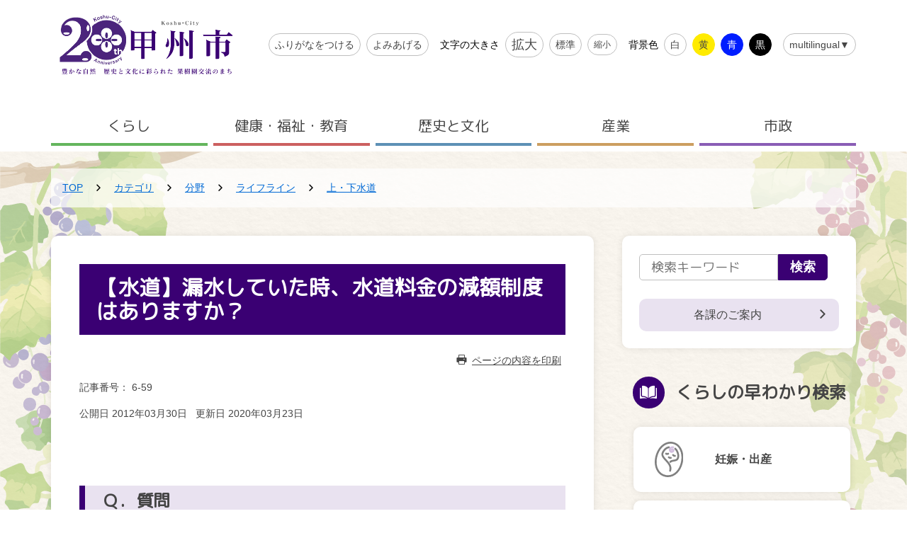

--- FILE ---
content_type: text/html
request_url: https://www.city.koshu.yamanashi.jp/faq/2020032300471/
body_size: 53537
content:
<!DOCTYPE html>
<html lang="ja" prefix="og: http://ogp.me/ns#">
<head>
  <meta charset="UTF-8" />
  <meta http-equiv="X-UA-Compatible" content="IE=edge" />
  <title>【水道】漏水していた時、水道料金の減額制度はありますか？ | 甲州市</title>
  <meta name="referrer" content="no-referrer-when-downgrade">
<meta name="format-detection" content="telephone=no">
<meta name="viewport" content="width=device-width, initial-scale=1.0">
<meta property="og:site_name" content="甲州市">
<meta name="msvalidate.01" content="C900CED1ECE9A96A4ED4DA1886155340" />
<script type="application/ld+json"> { "@context": "https://schema.org", "@type": "WebSite", "name": "甲州市", "url": "https://www.city.koshu.yamanashi.jp/" } </script>
<link href="https://fonts.googleapis.com/css?family=M+PLUS+Rounded+1c" rel="stylesheet">
<link rel="stylesheet" href="/_common/themes/openlayers/ol.css" />
<link rel="stylesheet" href="/_themes/css/style.css">
<link rel="stylesheet" href="/_themes/css/extend.css">
<script src="/_common/js/jquery.min.js"></script>
<script src="/_common/js/jquery.cookie.min.js"></script>
<script src="/_common/js/jquery-migrate.min.js"></script>
<script src="/_themes/js/navigation.js"></script>
<script src="/_themes/js/common.js"></script>
<script src="/_themes/js/index.bundle.js" defer></script>
<script src="/_themes/js/extend.js"></script>
<script src="/_themes/js/contact_furusato.js"></script>
<!-- Global site tag (gtag.js) - Google Analytics -->
<!-- 
<script async src="https://www.googletagmanager.com/gtag/js?id=UA-30164457-1"></script>
<script>
  window.dataLayer = window.dataLayer || [];
  function gtag(){dataLayer.push(arguments);}
  gtag('js', new Date());

  gtag('config', 'UA-30164457-1');
</script>
 -->

<!-- Global site tag (gtag.js) - Google Analytics -->
<script async src="https://www.googletagmanager.com/gtag/js?id=G-BYWBT63S0R"></script>
<script>
  window.dataLayer = window.dataLayer || [];
  function gtag(){dataLayer.push(arguments);}
  gtag('js', new Date());

  gtag('config', 'G-BYWBT63S0R');
</script>

<!-- Google tag (gtag.js) -->
<script async src="https://www.googletagmanager.com/gtag/js?id=G-RVW2V8J9K7"></script>
<script>
  window.dataLayer = window.dataLayer || [];
  function gtag(){dataLayer.push(arguments);}
  gtag('js', new Date());

  gtag('config', 'G-RVW2V8J9K7');
</script>
    <meta property="og:title" content="【水道】漏水していた時、水道料金の減額制度はありますか？" /><meta property="og:description" content="   Ｑ．質問  漏水していたのですが、水道料金の減額制度はありますか？  Ａ．回答  ご家庭の水道設備はお客様の財産であり、お客さまの責任で管理していただくものです。たとえ、漏水があったとしても、水道メーターで計量し..." /><meta property="og:image" content="https://www.city.koshu.yamanashi.jp/_themes/img/ogp.jpg" />
<script src="/_common/packs/vendor-e8bd766436ece4358662.js"></script>
<script src="/_common/packs/common-b21b69c0581f376f910c.js"></script>
<script src="/_common/packs/public-ba50c88802c1224d169e.js"></script>

  <link rel="canonical" href="https://www.city.koshu.yamanashi.jp/faq/2020032300471/">

</head>
<body id="page-faq-2020032300471-index" class="dir-faq-2020032300471">
  <div class="template-article">
<div class="layout-pages">
<div class="layout-default"><a class="layout-default__skip" href="#content" tabindex="0">メインコンテンツにスキップする</a>
<div class="layout-default__header">
<header class="header">
<div class="container header__container">
    <h1 class="header__logo">
        <a href="/">
            <div class="logo"><img src="/_themes/img/logo_20thaniv.png" alt="歴史と文化、果樹園のまち甲州市" decoding="async" width="270" height="75" /></div>
        </a>
    </h1>
    <div class="header__laptop">
        <div class="accesibility">
            <h2 class="typography  typography--inherit typography--sr-only">アクセシビリティツール</h2>
            <div class="accesibility__body">
                <div class="accesibility__block">
                    <div class="accesibility__block__body">
                        <div class="accesibility__block__item"><button class="button button--accesibility js-furigana button--free button--gray button--bordered button--rounded navigationRuby navigationRuby_pc"><span class="button__label">ふりがなをつける</span></button></div>
                        <div class="accesibility__block__item"><button class="button button--accesibility js-reader button--free button--gray button--bordered button--rounded navigationTalk"><span class="button__label">よみあげる</span></button><span class="navigationTalkPlayer_pc"></span></div>
                    </div>
                </div>
                <div class="accesibility__block">
                    <div class="accesibility__block__title">
                        <h3 class="typography  typography--inherit typography--body2">文字の大きさ</h3>
                    </div>
                    <div class="accesibility__block__body">
                        <div class="accesibility__block__item"><button class="button button--accesibility button--accesibility--large js-fontsize-large button--free button--gray button--bordered button--rounded" title="文字サイズを大きくする"><span class="button__label">拡大</span></button></div>
                        <div class="accesibility__block__item"><button class="button button--accesibility js-fontsize-base button--free button--gray button--bordered button--rounded" title="文字サイズを標準に戻す"><span class="button__label">標準</span></button></div>
                        <div class="accesibility__block__item"><button class="button button--accesibility button--accesibility--small js-fontsize-small button--free button--gray button--bordered button--rounded" title="文字サイズを小さくする"><span class="button__label">縮小</span></button></div>
                    </div>
                </div>
                <div class="accesibility__block">
                    <div class="accesibility__block__title">
                        <h3 class="typography  typography--inherit typography--body2">背景色</h3>
                    </div>
                    <div class="accesibility__block__body">
                        <div class="accesibility__block__item"><button class="button button--accesibility button--accesibility--white js-color-base button--free button--gray button--bordered button--rounded" title="背景色を標準に戻す"><span class="button__label">白</span></button></div>
                        <div class="accesibility__block__item"><button class="button button--accesibility button--accesibility--yellow js-color-yellow button--free button--gray button--bordered button--rounded" title="背景色を黄色にする"><span class="button__label">黄</span></button></div>
                        <div class="accesibility__block__item"><button class="button button--accesibility button--accesibility--blue js-color-blue button--free button--gray button--bordered button--rounded" title="背景色を青にする"><span class="button__label">青</span></button></div>
                        <div class="accesibility__block__item"><button class="button button--accesibility button--accesibility--black js-color-black button--free button--gray button--bordered button--rounded" title="背景色を黒にする"><span class="button__label">黒</span></button></div>
                    </div>
                </div>
                <div class="accesibility__block">
                    <div class="accesibility__block__body">
                        <div class="accesibility__block__item">
                            <button class="button button--accesibility js-multilingual button--free button--gray button--bordered button--rounded" type="button">
                                <span class="button__label">multilingual▼</span>
                        	</button>
                            <div class="accesibility__languages">
                                <ul class="accesibility__languages__list">
                                    <li class="accesibility__languages__item js-multilingual-item" data-url-base="https://koshu.j-server.com/LUCKOUSHU/ns/w1/jaen/"><a href="" target="_blank" rel="noopener">English</a></li>
                                    <li class="accesibility__languages__item js-multilingual-item" data-url-base="https://koshu.j-server.com/LUCKOUSHU/ns/w1/jazh/"><a href="" target="_blank" rel="noopener">中文简化字</a></li>
                                    <li class="accesibility__languages__item js-multilingual-item" data-url-base="https://koshu.j-server.com/LUCKOUSHU/ns/w1/jazhb/"><a href="" target="_blank" rel="noopener">中文繁體字</a></li>
                                    <li class="accesibility__languages__item js-multilingual-item" data-url-base="https://koshu.j-server.com/LUCKOUSHU/ns/w1/jako/"><a href="" target="_blank" rel="noopener">한국어</a></li>
                                    <li class="accesibility__languages__item js-multilingual-item" data-url-base="https://koshu.j-server.com/LUCKOUSHU/ns/w1/jafr/"><a href="" target="_blank" rel="noopener">français</a></li>
                                </ul>
                            </div>
                        </div>
                    </div>
                </div>
            </div>
        </div>
    </div>
    <div class="header__mobile">
        <div class="mobilenav">
            <ul class="mobilenav__triggers">
                <li class="mobilenav__triggers__item"><button class="mobilenav__button mobilenav__multilingual" type="button" aria-label="multilingual" aria-expanded="false" aria-controls="js-languages-sm"><span class="mobilenav__button__icon"><i class="icon icon-earth" aria-hidden="true"></i></span><span class="mobilenav__button__label">multilingual</span></button>
                    <div class="mobilenav__languages" id="js-languages-sm" aria-hidden="true">
                        <ul class="mobilenav__languages__list">
                            <li class="mobilenav__languages__item js-multilingual-item" data-url-base="https://koshu.j-server.com/LUCKOUSHU/ns/w1/jaen/"><a href="" target="_blank" rel="noopener">English</a></li>
                            <li class="mobilenav__languages__item js-multilingual-item" data-url-base="https://koshu.j-server.com/LUCKOUSHU/ns/w1/jazh/"><a href="" target="_blank" rel="noopener">中文简化字</a></li>
                            <li class="mobilenav__languages__item js-multilingual-item" data-url-base="https://koshu.j-server.com/LUCKOUSHU/ns/w1/jazhb/"><a href="" target="_blank" rel="noopener">中文繁體字</a></li>
                            <li class="mobilenav__languages__item js-multilingual-item" data-url-base="https://koshu.j-server.com/LUCKOUSHU/ns/w1/jako/"><a href="" target="_blank" rel="noopener">한국어</a></li>
                            <li class="mobilenav__languages__item js-multilingual-item" data-url-base="https://koshu.j-server.com/LUCKOUSHU/ns/w1/jafr/"><a href="" target="_blank" rel="noopener">français</a></li>
                        </ul>
                    </div>
                </li>
                <li class="mobilenav__triggers__item"><button class="mobilenav__button mobilenav__button--menu js-mobilenav-trigger" type="button" aria-label="メニューを開く" aria-expanded="false"><span class="mobilenav__button__icon mobilenav__button--menu__icon"><span></span><span></span><span></span></span><span class="mobilenav__button__label mobilenav__buton--menu__label">メニュー</span></button></li>
            </ul>
            <div class="mobilenav__body js-mobilenav-target" aria-hidden="true">
                <div class="mobilenav__globalnav">
                    <nav class="globalnav  globalnav--mobile">
                        <div class="container">
                            <h2 class="typography  typography--inherit typography--sr-only">メニュー</h2>
                            <ul class="globalnav__list">
                                <li class="globalnav__item globalnav__item--green"><a class="globalnav__item__target" href="/navi/kurashi/"><span class="typography  typography--inherit typography--globalnav">くらし</span></a></li>
                                <li class="globalnav__item globalnav__item--red"><a class="globalnav__item__target" href="/navi/kenko_fukushi_kyoiku/"><span class="typography  typography--inherit typography--globalnav">健康・福祉・教育</span></a></li>
                                <li class="globalnav__item globalnav__item--blue"><a class="globalnav__item__target" href="/navi/rekishi_bunka/"><span class="typography  typography--inherit typography--globalnav">歴史と文化</span></a></li>
                                <li class="globalnav__item globalnav__item--orange"><a class="globalnav__item__target" href="/navi/sangyo/"><span class="typography  typography--inherit typography--globalnav">産業</span></a></li>
                                <li class="globalnav__item globalnav__item--violet"><a class="globalnav__item__target" href="/navi/shisei/"><span class="typography  typography--inherit typography--globalnav">市政</span></a></li>
                            </ul>
                        </div>
                    </nav>
                </div>
                <!--IF_TRANS_HIDE:-->
                <div class="mobilenav__search">
                    <h2 class="icontitle  icontitle--small"><span class="icontitle__icon"><i class="icon icon-magnifier" aria-hidden="true"></i></span><span class="typography icontitle__label typography--text-primary typography--inline typography--subtitle2">キーワードから探す</span></h2>
                    <div class="mobilenav__search__body">
                        <div class="searchbox">
                            <div id="joruri-search-box-mb"></div>
                            <script>
                            $(function() {
                                psid = '4NskAAR5ko226sjrf8Pt-XL619JhtKitpf46rB7dHlM';
                                url = 'https://result.joruri-search.jp/pwm/search/api/indices/?type=box&boxid=4&psid=' + psid;
                                params = $(location).attr('search').replace("?", "");
                                $.ajax({
                                    url: url,
                                    data: params,
                                    xhrFields: {
                                        withCredentials: true
                                    }
                                }).done(function(data) {
                                    $('#joruri-search-box-mb').html(data);
                                    $('#joruri-search-box-mb input.commitButton').val('検索');
                                }).fail(function() {});
                            });
                            </script>
                        </div>
                    </div>
                </div>
                <!--/IF_TRANS_HIDE:-->
                <div class="mobilenav__accesibility">
                    <div class="accesibility  accesibility--mobile">
                        <h2 class="typography  typography--inherit typography--sr-only">アクセシビリティツール</h2>
                        <div class="accesibility__body">
                            <div class="accesibility__block">
                                <div class="accesibility__block__body">
                                    <div class="accesibility__block__item"><button class="button button--accesibility js-furigana button--free button--gray button--bordered button--rounded navigationRuby navigationRuby_sp"><span class="button__label">ふりがなをつける</span></button></div>
                                    <div class="accesibility__block__item"><button class="button button--accesibility js-reader button--free button--gray button--bordered button--rounded navigationTalk"><span class="button__label">よみあげる</span></button><span class="navigationTalkPlayer_sp"></span></div>
                                </div>
                            </div>
                            <div class="accesibility__block">
                                <div class="accesibility__block__title">
                                    <h3 class="typography  typography--inherit typography--body2">文字の大きさ</h3>
                                </div>
                                <div class="accesibility__block__body">
                                    <div class="accesibility__block__item"><button class="button button--accesibility button--accesibility--large js-fontsize-large button--free button--gray button--bordered button--rounded" title="文字サイズを大きくする"><span class="button__label">拡大</span></button></div>
                                    <div class="accesibility__block__item"><button class="button button--accesibility js-fontsize-base button--free button--gray button--bordered button--rounded" title="文字サイズを標準に戻す"><span class="button__label">標準</span></button></div>
                                    <div class="accesibility__block__item"><button class="button button--accesibility button--accesibility--small js-fontsize-small button--free button--gray button--bordered button--rounded" title="文字サイズを小さくする"><span class="button__label">縮小</span></button></div>
                                </div>
                            </div>
                            <div class="accesibility__block">
                                <div class="accesibility__block__title">
                                    <h3 class="typography  typography--inherit typography--body2">背景色</h3>
                                </div>
                                <div class="accesibility__block__body">
                                    <div class="accesibility__block__item"><button class="button button--accesibility button--accesibility--white js-color-base button--free button--gray button--bordered button--rounded" title="背景色を標準に戻す"><span class="button__label">白</span></button></div>
                                    <div class="accesibility__block__item"><button class="button button--accesibility button--accesibility--yellow js-color-yellow button--free button--gray button--bordered button--rounded" title="背景色を黄色にする"><span class="button__label">黄</span></button></div>
                                    <div class="accesibility__block__item"><button class="button button--accesibility button--accesibility--blue js-color-blue button--free button--gray button--bordered button--rounded" title="背景色を青にする"><span class="button__label">青</span></button></div>
                                    <div class="accesibility__block__item"><button class="button button--accesibility button--accesibility--black js-color-black button--free button--gray button--bordered button--rounded" title="背景色を黒にする"><span class="button__label">黒</span></button></div>
                                </div>
                            </div>
                        </div>
                    </div>
                </div>
            </div>
        </div>
    </div>
</div>
<!--IF_TRANS_HIDE:-->
<div class="header__search">
  <div class="container">
    <div class="search-header">
      <div class="search-header__container">
        <div class="search-header__title">
          <h2 class="icontitle  icontitle--small"><span class="icontitle__icon"><i class="icon icon-magnifier" aria-hidden="true"></i></span><span class="typography icontitle__label typography--text-primary typography--inline typography--subtitle2">キーワードから探す</span></h2>
        </div>
        <div class="search-header__body">
          <div class="searchbox">
            <div id="joruri-search-box-head"></div>
            <script>
            $(function(){
              psid='4NskAAR5ko226sjrf8Pt-XL619JhtKitpf46rB7dHlM';
              url = 'https://result.joruri-search.jp/pwm/search/api/indices/?type=box&boxid=1&psid=' + psid;
              params = $(location).attr('search').replace("?", "");
              $.ajax({
                url: url,
                data: params,
                xhrFields: {
                  withCredentials: true
                }
              }).done(function(data){
                $('#joruri-search-box-head').html(data);
                $('#joruri-search-box-head input.commitButton').val('検索');
              }).fail(function(){
              });
            });
            </script>
          </div>
        </div>
      </div>
    </div>
  </div>
</div>
<!--/IF_TRANS_HIDE:-->
<div class="header__nav is-sm-hidden">
<nav class="globalnav">
  <div class="container">
    <h2 class="typography  typography--inherit typography--sr-only">メニュー</h2>
    <ul class="globalnav__list">
      <li class="globalnav__item globalnav__item--green"><a class="globalnav__item__target" href="/navi/kurashi/"><span class="typography  typography--inherit typography--globalnav">くらし</span></a>
        <div class="globalnav__item__childs">
          <div class="container">
            <ul class="globalnav__item__childs__list">
              <li class="globalnav__item__childs__item"><a class="globalnav__item__childs__item__target" href="/category/bunya/koseki_jumintoroku/"><span class="typography  typography--inherit typography--body1">戸籍・住民登録</span></a></li>
              <li class="globalnav__item__childs__item"><a class="globalnav__item__childs__item__target" href="/category/bunya/anzen_anshin/"><span class="typography  typography--inherit typography--body1">安全・安心</span></a></li>
              <li class="globalnav__item__childs__item"><a class="globalnav__item__childs__item__target" href="/category/bunya/zekin/"><span class="typography  typography--inherit typography--body1">税金</span></a></li>
              <li class="globalnav__item__childs__item"><a class="globalnav__item__childs__item__target" href="/category/bunya/shiminkatsudo_kyodo/"><span class="typography  typography--inherit typography--body1">市民協働</span></a></li>
              <li class="globalnav__item__childs__item"><a class="globalnav__item__childs__item__target" href="/category/bunya/bochi/"><span class="typography  typography--inherit typography--body1">墓地・斎場</span></a></li>
              <li class="globalnav__item__childs__item"><a class="globalnav__item__childs__item__target" href="/category/bunya/gomi_recycle/"><span class="typography  typography--inherit typography--body1">ゴミ・リサイクル</span></a></li>
              <li class="globalnav__item__childs__item"><a class="globalnav__item__childs__item__target" href="/category/bunya/kotsu/"><span class="typography  typography--inherit typography--body1">交通</span></a></li>
              <li class="globalnav__item__childs__item"><a class="globalnav__item__childs__item__target" href="/category/bunya/sumai/"><span class="typography  typography--inherit typography--body1">住まい</span></a></li>
              <li class="globalnav__item__childs__item"><a class="globalnav__item__childs__item__target" href="/category/bunya/lifeline/"><span class="typography  typography--inherit typography--body1">ライフライン</span></a></li>
              <li class="globalnav__item__childs__item"><a class="globalnav__item__childs__item__target" href="/category/bunya/dobutsu/"><span class="typography  typography--inherit typography--body1">ペット・動物</span></a></li>
              <li class="globalnav__item__childs__item"><a class="globalnav__item__childs__item__target" href="/category/bunya/shorui_dl/"><span class="typography  typography--inherit typography--body1">書類ダウンロード</span></a></li>
            </ul>
          </div>
        </div>
      </li>
      <li class="globalnav__item globalnav__item--red"><a class="globalnav__item__target" href="/navi/kenko_fukushi_kyoiku/"><span class="typography  typography--inherit typography--globalnav">健康・福祉・教育</span></a>
        <div class="globalnav__item__childs">
          <div class="container">
            <ul class="globalnav__item__childs__list">
              <li class="globalnav__item__childs__item"><a class="globalnav__item__childs__item__target" href="/category/bunya/kenko/"><span class="typography  typography--inherit typography--body1">健康</span></a></li>
              <li class="globalnav__item__childs__item"><a class="globalnav__item__childs__item__target" href="/category/bunya/fukushi/"><span class="typography  typography--inherit typography--body1">福祉</span></a></li>
              <li class="globalnav__item__childs__item"><a class="globalnav__item__childs__item__target" href="/category/bunya/kosodate/"><span class="typography  typography--inherit typography--body1">子育て</span></a></li>
              <li class="globalnav__item__childs__item"><a class="globalnav__item__childs__item__target" href="/category/bunya/shogaigakushu/"><span class="typography  typography--inherit typography--body1">生涯学習</span></a></li>
              <li class="globalnav__item__childs__item"><a class="globalnav__item__childs__item__target" href="/category/bunya/shokuikujoho/"><span class="typography  typography--inherit typography--body1">食育</span></a></li>
              <li class="globalnav__item__childs__item"><a class="globalnav__item__childs__item__target" href="/category/bunya/hoken/"><span class="typography  typography--inherit typography--body1">保険・医療</span></a></li>
              <li class="globalnav__item__childs__item"><a class="globalnav__item__childs__item__target" href="/category/bunya/ninshin_shussan/"><span class="typography  typography--inherit typography--body1">妊娠・出産</span></a></li>
              <li class="globalnav__item__childs__item"><a class="globalnav__item__childs__item__target" href="/category/bunya/kyoiku/"><span class="typography  typography--inherit typography--body1">教育</span></a></li>
            </ul>
          </div>
        </div>
      </li>
      <li class="globalnav__item globalnav__item--blue"><a class="globalnav__item__target" href="/navi/rekishi_bunka/"><span class="typography  typography--inherit typography--globalnav">歴史と文化</span></a>
        <div class="globalnav__item__childs">
          <div class="container">
            <ul class="globalnav__item__childs__list">
              <li class="globalnav__item__childs__item"><a class="globalnav__item__childs__item__target" href="/category/bunya/bunkazai/"><span class="typography  typography--inherit typography--body1">文化財</span></a></li>
              <li class="globalnav__item__childs__item"><a class="globalnav__item__childs__item__target" href="/category/bunya/hakubutsukan/"><span class="typography  typography--inherit typography--body1">博物館・資料館</span></a></li>
            </ul>
          </div>
        </div>
      </li>
      <li class="globalnav__item globalnav__item--orange"><a class="globalnav__item__target" href="/navi/sangyo/"><span class="typography  typography--inherit typography--globalnav">産業</span></a>
        <div class="globalnav__item__childs">
          <div class="container">
            <ul class="globalnav__item__childs__list">
              <li class="globalnav__item__childs__item"><a class="globalnav__item__childs__item__target" href="/category/bunya/sho_kogyo/"><span class="typography  typography--inherit typography--body1">商・工業</span></a></li>
              <li class="globalnav__item__childs__item"><a class="globalnav__item__childs__item__target" href="/category/bunya/nogyoshinko/"><span class="typography  typography--inherit typography--body1">農業振興</span></a></li>
              <li class="globalnav__item__childs__item"><a class="globalnav__item__childs__item__target" href="/category/bunya/winesangyo/"><span class="typography  typography--inherit typography--body1">ワイン産業</span></a></li>
              <li class="globalnav__item__childs__item"><a class="globalnav__item__childs__item__target" href="/category/bunya/shushoku_rodo/"><span class="typography  typography--inherit typography--body1">就職・労働</span></a></li>
              <li class="globalnav__item__childs__item"><a class="globalnav__item__childs__item__target" href="/category/bunya/kanko/"><span class="typography  typography--inherit typography--body1">観光</span></a></li>
            </ul>
          </div>
        </div>
      </li>
      <li class="globalnav__item globalnav__item--violet"><a class="globalnav__item__target" href="/navi/shisei/"><span class="typography  typography--inherit typography--globalnav">市政</span></a>
        <div class="globalnav__item__childs">
          <div class="container">
            <ul class="globalnav__item__childs__list">
              <li class="globalnav__item__childs__item"><a class="globalnav__item__childs__item__target" href="/category/bunya/koshu_gaiyo/"><span class="typography  typography--inherit typography--body1">甲州市概要紹介</span></a></li>
              <li class="globalnav__item__childs__item"><a class="globalnav__item__childs__item__target" href="/category/bunya/koho_kocho/"><span class="typography  typography--inherit typography--body1">広報・広聴</span></a></li>
              <li class="globalnav__item__childs__item"><a class="globalnav__item__childs__item__target" href="/category/bunya/shicho/"><span class="typography  typography--inherit typography--body1">甲州市長</span></a></li>
              <li class="globalnav__item__childs__item"><a class="globalnav__item__childs__item__target" href="/category/bunya/kakuka/"><span class="typography  typography--inherit typography--body1">各課のご案内</span></a></li>
              <li class="globalnav__item__childs__item"><a class="globalnav__item__childs__item__target" href="/category/bunya/shisaku_keikaku/"><span class="typography  typography--inherit typography--body1">施策・計画</span></a></li>
              <li class="globalnav__item__childs__item"><a class="globalnav__item__childs__item__target" href="/category/bunya/zaise/"><span class="typography  typography--inherit typography--body1">財政</span></a></li>
              <li class="globalnav__item__childs__item"><a class="globalnav__item__childs__item__target" href="/category/bunya/johokokai/"><span class="typography  typography--inherit typography--body1">情報公開・個人情報保護</span></a></li>
              <li class="globalnav__item__childs__item"><a class="globalnav__item__childs__item__target" href="/category/bunya/nyusatsu/"><span class="typography  typography--inherit typography--body1">入札・契約・検査</span></a></li>
              <li class="globalnav__item__childs__item"><a class="globalnav__item__childs__item__target" href="/category/bunya/shigikai/"><span class="typography  typography--inherit typography--body1">甲州市議会</span></a></li>
              <li class="globalnav__item__childs__item"><a class="globalnav__item__childs__item__target" href="/category/bunya/internetkobai/"><span class="typography  typography--inherit typography--body1">インターネット公売</span></a></li>
              <li class="globalnav__item__childs__item"><a class="globalnav__item__childs__item__target" href="/category/bunya/senkyo/"><span class="typography  typography--inherit typography--body1">選挙</span></a></li>
              <li class="globalnav__item__childs__item"><a class="globalnav__item__childs__item__target" href="/category/bunya/tax_furusato/"><span class="typography  typography--inherit typography--body1">ふるさと納税</span></a></li>
            </ul>
          </div>
        </div>
      </li>
    </ul>
  </div>
</nav>
</div>
</header>
</div>
<div class="layout-default__main">
<main>
<div class="layout-pages__body">
<div class="layout-pages__container container">
<div class="layout-pages__breadcrumbs">
<div id="breadCrumb" class="piece"
     data-controller="cms--public--piece--bread-crumbs"
     data-serial-id="cms_pieces-27">
  <div class="pieceContainer">
    <div class="pieceBody">
      <ol><li><a href="/">TOP</a></li><li><a href="/category/">カテゴリ</a></li><li><a href="/category/bunya/">分野</a></li><li><a href="/category/bunya/lifeline/">ライフライン</a></li><li><a href="/category/bunya/lifeline/jo_gesuido/">上・下水道</a></li></ol>

    </div>
  </div>
</div>

</div>
<article id="content" class="layout-pages__main">
<div class="paper">
<div class="article">
<header class="article__header">
<div id="pageTitle" class="piece"
     data-controller="cms--public--piece--page-titles"
     data-serial-id="cms_pieces-26">
  <div class="pieceContainer">
    <div class="pieceBody">
      <h1>【水道】漏水していた時、水道料金の減額制度はありますか？</h1>

    </div>
  </div>
</div>

<div class="article__print"><button class="print-button" onclick="window.print()"><span class="print-button__icon"><i class="icon icon-printer" aria-hidden="true"></i></span><span class="print-button__label">ページの内容を印刷</span></button></div>
</header>
<div class="article__body">
<article class="contentGpArticleDoc" data-serial-id="gp_article_docs-2678">
        <div class="docNo">
    <p>記事番号：&nbsp;6-59</p>
  </div>
  <div class="date">
    <p class="publishedAt">公開日 2012年03月30日</p>
    <p class="updatedAt">更新日 2020年03月23日</p>
  </div>


      <div class="body">
      <div class="text-beginning"><p>&nbsp;</p>

<h2>Ｑ．質問</h2>

<p>漏水していたのですが、水道料金の減額制度はありますか？</p>

<h2>Ａ．回答</h2>

<p align="left">ご家庭の水道設備はお客様の財産であり、お客さまの責任で管理していただくものです。たとえ、漏水があったとしても、水道メーターで計量した水量に対する料金はお支払いいただくことになります。しかし、場合によっては減額できる場合もあります。詳しくは、水道課にお問い合わせください。</p>

<p align="left">&nbsp;</p>

<h3>◆認定基準例</h3>

<ul>
	<li>指定給水工事事業者による修理を受けた場合</li>
	<li>指定給水工事事業者による漏水修理証明書および料金手数料減免申請書の提出があった場合</li>
	<li>漏水箇所が地下等の見えにくい箇所での漏水であった場合</li>
	<li>すぐに修理できない事情があった場合</li>
	<li>漏水していたとみなされる水量が一定量認められる場合</li>
	<li>減免前の請求金額が基本料金以上であることが見込まれる場合</li>
</ul>

<p>※漏水修理証明書の作成が有償になることがありますので、事前に工事業者にご確認ください。</p>

<p>&nbsp;</p>

<p>&nbsp;</p>
</div>
    </div>





          <div class="inquiry">
  <h2>お問い合わせ先</h2>
    <address>
      <div class="section">上下水道課</div><div class="postal_code"><span class="label">郵便番号</span>：404-8501</div><div class="address"><span class="label">住所</span>：山梨県甲州市塩山上於曽1085番地1</div><div class="tel"><span class="label">TEL</span>：総務担当(0553-32-5077)／下水道担当(0553-32-5078)</div>
    </address>
</div>


    
</article>

<!--IF_TRANS_HIDE:-->
<!-- skip reading -->
<div class="article__body__sns">
<div id="snsParts" class="piece"
     data-controller="cms--public--piece--sns-parts"
     data-serial-id="cms_pieces-30">
  <div class="pieceContainer">
    <div class="pieceBody">
      <span class="twitter-wrapper">
  <a href="https://twitter.com/share" class="twitter-share-button" data-lang="ja">ツイート</a>
  <script>!function(d,s,id){var js,fjs=d.getElementsByTagName(s)[0];if(!d.getElementById(id)){js=d.createElement(s);js.id=id;js.src="//platform.twitter.com/widgets.js";fjs.parentNode.insertBefore(js,fjs);}}(document,"script","twitter-wjs");</script>
</span>

<div class="fb-wrapper">
<div id="fb-root"></div>
<script async defer crossorigin="anonymous" src="https://connect.facebook.net/ja_JP/sdk.js#xfbml=1&version=v9.0" nonce="aCtYvj3d"></script>
<div class="fb-share-button" data-layout="button_count" data-size="small"><a target="_blank" href="https://www.facebook.com/sharer/sharer.php?u=https%3A%2F%2Fdevelopers.facebook.com%2Fdocs%2Fplugins%2F&amp;src=sdkpreparse" class="fb-xfbml-parse-ignore">シェア</a></div>
</div>


<div class="line-wrapper">
<div class="line-it-button" style="display: none;" data-type="share-a" data-lang="ja"></div>
<script src="//scdn.line-apps.com/n/line_it/thirdparty/loader.min.js" async="async" defer="defer"></script>
</div>



    </div>
  </div>
</div>

</div>
<!-- /skip reading -->
<!--/IF_TRANS_HIDE:-->
<div class="article__body__pageback"><a class="button  button--secondary button--filled" href="javascript:history.back();"><span class="button__prepend"><i class="icon icon-chevron_left" aria-hidden="true"></i></span><span class="button__label">前のページへ戻る</span></a></div>
<!--IF_TRANS_HIDE:-->
<!-- skip reading -->
<div class="article__body__feedback">
<div id="feedback" class="piece"
     data-controller="survey--public--piece--forms"
     data-serial-id="cms_pieces-29">
  <div class="pieceContainer">
      <div class="pieceHeader"><h2>このページについてお聞かせください</h2></div>
    <div class="pieceBody">
        <div class="upper_text"><script src="/_common/js/jquery.iframe-auto-height.js"></script><script src="/_common/js/jquery.browser.min.js"></script></div>

  <iframe title=記事へのアンケート src="/feedback/feedback/?inlining=true&piece=394&t=%E3%80%90%E6%B0%B4%E9%81%93%E3%80%91%E6%BC%8F%E6%B0%B4%E3%81%97%E3%81%A6%E3%81%84%E3%81%9F%E6%99%82%E3%80%81%E6%B0%B4%E9%81%93%E6%96%99%E9%87%91%E3%81%AE%E6%B8%9B%E9%A1%8D%E5%88%B6%E5%BA%A6%E3%81%AF%E3%81%82%E3%82%8A%E3%81%BE%E3%81%99%E3%81%8B%EF%BC%9F&u=%2Ffaq%2F2020032300471%2F"
          style="width: 100%; height: 100%;" class="survey" data-controller="iframe-auto-height"></iframe>


    </div>
  </div>
</div>

</div>
<div class="article__body__inquiry">
<section class="article-inquiry"><div class="article-inquiry__container"><header class="article-inquiry__header"><div class="article-inquiry__title"><h2 class="typography  typography--text-secondary typography--subtitle4">甲州市へのご意見・ご要望はこちらから</h2></div></header><div class="article-inquiry__body"><p class="typography  typography--text-secondary typography--body1">甲州市へのご意見ご要望は下記の「ご意見・ご要望」フォームからお願いします。</p><p class="typography  typography--text-secondary typography--body1">本ページへのお問い合わせの場合は、本ページのURLを添えて送信してください。</p><div class="article-inquiry__body__control"><a class="button  button--secondary button--filled" href="/contact/iken/"><span class="button__label">ご意見・ご要望</span></a></div></div></div></section>
</div>
<!-- /skip reading -->
<!--/IF_TRANS_HIDE:-->
</div>
</div>
</div>
</article>
<aside class="layout-pages__side">
<div class="layout-pages__side__item is-hide-md">
  <div class="search-side">
    <div class="search-side__container">
      <div class="paper  paper--tight">
        <!--IF_TRANS_HIDE:-->
        <div class="search-side__body">
          <div class="searchbox">
            <div id="joruri-search-box-side"></div>
            <script>
            $(function(){
              psid='4NskAAR5ko226sjrf8Pt-XL619JhtKitpf46rB7dHlM';
              url = 'https://result.joruri-search.jp/pwm/search/api/indices/?type=box&boxid=2&psid=' + psid;
              params = $(location).attr('search').replace("?", "");
              $.ajax({
                url: url,
                data: params,
                xhrFields: {
                  withCredentials: true
                }
              }).done(function(data){
                $('#joruri-search-box-side').html(data);
                $('#joruri-search-box-side input.commitButton').val('検索');
              }).fail(function(){
              });
            });
            </script>
          </div>
        </div>
        <!--/IF_TRANS_HIDE:-->
        <div class="search-side__link"><a class="button  button--full button--secondary button--filled" href="/docs/2019121700025/"><span class="button__label">各課のご案内</span><span class="button__append"><i class="icon icon-chevron_right  icon--inherit" aria-hidden="true"></i></span></a></div>
      </div>
    </div>
  </div>
</div>
<div class="layout-pages__side__item">
  <div class="quicknav  quicknav--single-col-md">
    <section class="widget">
      <div class="widget__inner">
        <header class="widget__header">
          <h2 class="icontitle  icontitle--center"><span class="icontitle__icon"><i class="icon icon-book" aria-hidden="true"></i></span><span class="typography icontitle__label typography--text-primary typography--inline typography--subtitle1">くらしの早わかり検索</span></h2>
        </header>
        <div class="widget__body">
          <ul class="quicknav__list">
            <li class="quicknav__item"><a class="quicknav__item__target" href="/category/hayawakari/ninshin_shussan/"><span class="quicknav__item__icon"><img src="/_themes/img/icon_pregnant.svg" alt="" aria-hidden="true" decoding="async"/></span><span class="quicknav__item__label"><span class="typography  typography--center typography--text-primary typography--block typography--subtitle3">妊娠・出産</span></span></a></li>
            <li class="quicknav__item"><a class="quicknav__item__target" href="/category/hayawakari/kosodate_kyoiku/"><span class="quicknav__item__icon"><img src="/_themes/img/icon_education.svg" alt="" aria-hidden="true" decoding="async"/></span><span class="quicknav__item__label"><span class="typography  typography--center typography--text-primary typography--block typography--subtitle3">子育て・教育</span></span></a></li>
            <li class="quicknav__item"><a class="quicknav__item__target" href="/category/hayawakari/shushoku_taishoku/"><span class="quicknav__item__icon"><img src="/_themes/img/icon_employment.svg" alt="" aria-hidden="true" decoding="async"/></span><span class="quicknav__item__label"><span class="typography  typography--center typography--text-primary typography--block typography--subtitle3">就職・退職</span></span></a></li>
            <li class="quicknav__item"><a class="quicknav__item__target" href="/category/hayawakari/kekkon_rikon/"><span class="quicknav__item__icon"><img src="/_themes/img/icon_marriage.svg" alt="" aria-hidden="true" decoding="async"/></span><span class="quicknav__item__label"><span class="typography  typography--center typography--text-primary typography--block typography--subtitle3">結婚・離婚</span></span></a></li>
            <li class="quicknav__item"><a class="quicknav__item__target" href="/category/hayawakari/kenko_iryo/"><span class="quicknav__item__icon"><img src="/_themes/img/icon_health.svg" alt="" aria-hidden="true" decoding="async"/></span><span class="quicknav__item__label"><span class="typography  typography--center typography--text-primary typography--block typography--subtitle3">健康・医療</span></span></a></li>
            <!-- <li class="quicknav__item"><a class="quicknav__item__target" href="/category/hayawakari/coronavirus/"><span class="quicknav__item__icon"><img src="/_themes/img/icon_covid.svg" alt="" aria-hidden="true" decoding="async"></span><span class="quicknav__item__label"><span class="typography typography--center typography--text-primary typography--block typography--subtitle3">新型コロナ関連情報</span></span></a></li> -->
            <li class="quicknav__item"><a class="quicknav__item__target" href="/category/hayawakari/koreisha_kaigo/"><span class="quicknav__item__icon"><img src="/_themes/img/icon_senior.svg" alt="" aria-hidden="true" decoding="async"/></span><span class="quicknav__item__label"><span class="typography  typography--center typography--text-primary typography--block typography--subtitle3">高齢・介護</span></span></a></li>
            <li class="quicknav__item"><a class="quicknav__item__target" href="/category/hayawakari/okuyami/"><span class="quicknav__item__icon"><img src="/_themes/img/icon_funeral.svg" alt="" aria-hidden="true" decoding="async"/></span><span class="quicknav__item__label"><span class="typography  typography--center typography--text-primary typography--block typography--subtitle3">おくやみ</span></span></a></li>
            <li class="quicknav__item"><a class="quicknav__item__target" href="/category/hayawakari/hikkoshi_sumai/"><span class="quicknav__item__icon"><img src="/_themes/img/icon_housing.svg" alt="" aria-hidden="true" decoding="async"/></span><span class="quicknav__item__label"><span class="typography  typography--center typography--text-primary typography--block typography--subtitle3">引越し・住まい</span></span></a></li>
            <li class="quicknav__item"><a class="quicknav__item__target" href="/category/hayawakari/gomi_recycle/"><span class="quicknav__item__icon"><img src="/_themes/img/icon_garbage.svg" alt="" aria-hidden="true" decoding="async"/></span><span class="quicknav__item__label"><span class="typography  typography--center typography--text-primary typography--block typography--subtitle3">ゴミ・リサイクル</span></span></a></li>
            <li class="quicknav__item"><a class="quicknav__item__target" href="/category/hayawakari/zekin/"><span class="quicknav__item__icon"><img src="/_themes/img/icon_tax.svg" alt="" aria-hidden="true" decoding="async"/></span><span class="quicknav__item__label"><span class="typography  typography--center typography--text-primary typography--block typography--subtitle3">税金</span></span></a></li>
            <li class="quicknav__item"><a class="quicknav__item__target" href="/category/hayawakari/senkyo/"><span class="quicknav__item__icon"><img src="/_themes/img/icon_vote.svg" alt="" aria-hidden="true" decoding="async"></span><span class="quicknav__item__label"><span class="typography  typography--center typography--text-primary typography--block typography--subtitle3">選挙</span></span></a></li>
            <li class="quicknav__item"><a class="quicknav__item__target" href="/map/"><span class="quicknav__item__icon"><img src="/_themes/img/icon_facilities.svg" alt="" aria-hidden="true" decoding="async"/></span><span class="quicknav__item__label"><span class="typography  typography--center typography--text-primary typography--block typography--subtitle3">施設マップ</span></span></a></li>
            <li class="quicknav__item"><a class="quicknav__item__target" href="/category/hayawakari/shorui_download/"><span class="quicknav__item__icon"><img src="/_themes/img/icon_documents.svg" alt="" aria-hidden="true" decoding="async"/></span><span class="quicknav__item__label"><span class="typography  typography--center typography--text-primary typography--block typography--subtitle3">書類ダウンロード</span></span></a></li>
            <li class="quicknav__item"><a class="quicknav__item__target" href="/category/hayawakari/shinsei/"><span class="quicknav__item__icon"><img src="/_themes/img/icon_applications.svg" alt="" aria-hidden="true" decoding="async"></span><span class="quicknav__item__label"><span class="typography typography--center typography--text-primary typography--block typography--subtitle3">電子申請</span></span></a></li>
          </ul>
        </div>
      </div>
    </section>
  </div>
</div>
<div class="layout-pages__side__item">
<div class="similar">
  <div class="widget">
    <div class="widget__inner">
      <header class="widget__header">
        <h2 class="icontitle  icontitle--center"><span class="typography icontitle__label typography--text-primary typography--inline typography--subtitle1">類似記事</span></h2>
      </header>
      <div class="widget__body"></div>
    </div>
  </div>
</div>
<div class="piece" id="similarDocs">
  <div class="pieceContainer">
    <div class="pieceBody">
      <div id="reldoc"></div>
      <script>
      $(function(){
        psid='B5LpFQUC3WOVB79Dgrh9IwaT09Yh4oZ8pekUWkgbC9w';
        url = ' https://result.joruri-search.jp/pwm/dai/api/reldoc/searches/search_with_url?psid=' + psid;
        params = 'url=' + $(location).attr('href');

        $.ajax({
          type: 'GET',
          url: url,
          data: params,
          xhrFields: {
            withCredentials: true
          }
        }).done(function(data){
          if(data['status'] == 'not found'){
            $('#reldoc').html('<div>類似記事はありません</div>');
          } else {
            results = data['results'];
            let html = '<ul>';
            Array.prototype.forEach.call(results, function(val, index, ar){
              html += '<li>';
              html += '<a href="' + val[1] + '" target="_blank">' + val[0] + '</a>';
              html += '<span class="date">' + val[2];
              html += '</span>';
              html += '</li>';
            });
            html += '</ul>'
            $('#reldoc').html(html);
          }
        }).fail(function(){
        });
      });
      </script>
    </div>
  </div>
</div>
</div>
</aside>
</div>
</div>
</main>
</div>
<div class="layout-default__footer">
<footer class="footer">
<div class="container">
<div class="footer__nav">
  <ul class="footer__nav__list">
    <li class="footer__nav__item"><a class="link  link--black" href="/docs/2012032200141/">個人情報の取り扱いに関して</a></li>
    <li class="footer__nav__item"><a class="link  link--black" href="/docs/2018092800062/">アクセシビリティーに関する基本方針</a></li>
    <li class="footer__nav__item"><a class="link  link--black" href="/translation.html">外国語への対応</a></li>
    <li class="footer__nav__item"><a class="link  link--black" href="/sitemap.html">サイトマップ</a></li>
    <li class="footer__nav__item"><a class="link  link--black" href="/faq/">よくある質問</a></li>
    <li class="footer__nav__item"><a class="link  link--black" href="https://www1.g-reiki.net/koshu/reiki_menu.html" target="_blank">甲州市例規集</a></li>
  </ul>
</div>
<div class="footer__body">
  <div class="footer__info">
    <div class="footer__info__above">
      <div class="footer__logo">
        <div class="logo"><img src="/_themes/img/logo_20thaniv.png" alt="歴史と文化、果樹園のまち甲州市" decoding="async" width="270" height="75" /></div>
      </div>
      <div class="footer__actions">
        <ul class="footer__actions__list">
          <li class="footer__actions__item"><a class="button  button--small button--primary button--bordered" href="/contact/"><span class="button__label">お問い合わせ・ご相談</span></a></li>
          <li class="footer__actions__item"><a class="button  button--small button--primary button--bordered" href="/category/bunya/koshu_gaiyo/choshaannai/"><span class="button__label">市役所へのアクセス</span></a></li>
        </ul>
      </div>
    </div>
    <div class="footer__info__below">
      <p class="typography  typography--text-secondary typography--body2">〒404-8501 山梨県甲州市塩山上於曽1085番地1(本庁舎)<br>電話番号：0553-32-2111(代表)　FAX：0553-32-1818<br>開庁時間：月～金曜日(祝祭日・年末年始を除く) 午前8時30分～午後5時15分<br>MAIL：info@city.koshu.yamanashi.jp<br>法人番号：1000020192139</p>
      <div class="footer__info__below__qr">
        <figure class="footer__info__below__qr__figure">
          <img src="/_themes/img/qr_thissite.png" alt="QRコード" width="98" height="98" loading="lazy" />
          <figcaption>スマートフォンで閲覧</figcaption>
        </figure>
      </div>
    </div>
  </div>
  <div class="footer__map"><img src="/_themes/img/map.png" alt="甲州市の位置" loading="lazy" width="379" height="251" /></div>
</div>
<div class="footer__copyright">
  <small class="typography  typography--center typography--text-secondary typography--block typography--caption">
    &copy; 2020 Koshu-City
  </small>
</div>
<a class="footer__pagetop" href="#" aria-label="先頭に戻る"><img src="/_themes/img/pagetop.png" alt="先頭に戻る" width="129" height="134" loading="lazy"/></a>
</div>
</footer>
</div>
</div>
</div>
</div>
</body>
</html>


--- FILE ---
content_type: text/html; charset=utf-8
request_url: https://www.city.koshu.yamanashi.jp/feedback/feedback/?inlining=true&piece=394&t=%E3%80%90%E6%B0%B4%E9%81%93%E3%80%91%E6%BC%8F%E6%B0%B4%E3%81%97%E3%81%A6%E3%81%84%E3%81%9F%E6%99%82%E3%80%81%E6%B0%B4%E9%81%93%E6%96%99%E9%87%91%E3%81%AE%E6%B8%9B%E9%A1%8D%E5%88%B6%E5%BA%A6%E3%81%AF%E3%81%82%E3%82%8A%E3%81%BE%E3%81%99%E3%81%8B%EF%BC%9F&u=%2Ffaq%2F2020032300471%2F
body_size: 5102
content:
<!DOCTYPE html>
<html lang="ja" prefix="og: http://ogp.me/ns#">
<head>
  <meta charset="UTF-8" />
  <meta http-equiv="X-UA-Compatible" content="IE=edge" />
  <title>記事へのアンケート | 甲州市</title>
  <link rel="stylesheet" href="/_themes/css/style.css" /><script src="/_common/js/jquery.min.js"></script>
    <meta property="og:image" content="https://www.city.koshu.yamanashi.jp/_themes/img/ogp.jpg" />
<script src="/_common/packs/vendor-e8bd766436ece4358662.js"></script>
<script src="/_common/packs/common-b21b69c0581f376f910c.js"></script>
<script src="/_common/packs/public-ba50c88802c1224d169e.js"></script>

  
</head>
<body id="page-feedback-feedback-index" class="dir-feedback-feedback">
  <div class="surveyForm" data-serial-id="survey_forms-2">
    <div class="body"><p>お寄せいただいた評価はサイト運営の参考といたします。</p>
</div>

  <form enctype="multipart/form-data" action="/feedback/feedback/confirm_answers" accept-charset="UTF-8" method="post"><input type="hidden" name="authenticity_token" value="JhjnZIopJrOiTJuot/QxnMFXJ6pWsINolcq8T6ORrYgI9JUJzSAwruSyBDVsVKVkjyKMUtSDJPZKq4yWk1pzYQ==" />    

    <div class="questions">
      <div class="question">
        <div class="question_content radio_button">
          <label for="question_answers_32">
            このページの情報は役に立ちましたか？
            
</label>        </div>


          <div class="answer_content">
              <input type="hidden" name="question_answers[32][]" id="question_answers_32_" />
                <input type="radio" name="question_answers[32]" id="question_answers_32_0" value="役に立った" />
                <label for="question_answers_32_0">役に立った</label>
                <input type="radio" name="question_answers[32]" id="question_answers_32_1" value="どちらとも言えない" />
                <label for="question_answers_32_1">どちらとも言えない</label>
                <input type="radio" name="question_answers[32]" id="question_answers_32_2" value="役に立たなかった" />
                <label for="question_answers_32_2">役に立たなかった</label>
          </div>

      </div>
      <div class="question">
        <div class="question_content radio_button">
          <label for="question_answers_33">
            このページの内容は分かりやすいですか
            
</label>        </div>


          <div class="answer_content">
              <input type="hidden" name="question_answers[33][]" id="question_answers_33_" />
                <input type="radio" name="question_answers[33]" id="question_answers_33_0" value="分かりやすい" />
                <label for="question_answers_33_0">分かりやすい</label>
                <input type="radio" name="question_answers[33]" id="question_answers_33_1" value="どちらとも言えない" />
                <label for="question_answers_33_1">どちらとも言えない</label>
                <input type="radio" name="question_answers[33]" id="question_answers_33_2" value="分かりにくい" />
                <label for="question_answers_33_2">分かりにくい</label>
          </div>

      </div>
      <div class="question">
        <div class="question_content radio_button">
          <label for="question_answers_34">
            このページはすぐに探し出せましたか
            
</label>        </div>


          <div class="answer_content">
              <input type="hidden" name="question_answers[34][]" id="question_answers_34_" />
                <input type="radio" name="question_answers[34]" id="question_answers_34_0" value="すぐ見つかった" />
                <label for="question_answers_34_0">すぐ見つかった</label>
                <input type="radio" name="question_answers[34]" id="question_answers_34_1" value="どちらとも言えない" />
                <label for="question_answers_34_1">どちらとも言えない</label>
                <input type="radio" name="question_answers[34]" id="question_answers_34_2" value="見つけにくかった" />
                <label for="question_answers_34_2">見つけにくかった</label>
          </div>

      </div>
    </div>


    <div class="submit">
        <input type="submit" name="commit" value="確認画面へ" data-disable-with="確認画面へ" />
    </div>

      <input type="hidden" name="current_url" id="current_url" value="/faq/2020032300471/" />
  <input type="hidden" name="current_url_title" id="current_url_title" value="【水道】漏水していた時、水道料金の減額制度はありますか？" />
  <input type="hidden" name="piece" id="piece" value="394" />
<input type="hidden" name="__ncforminfo" value="[base64]"/></form></div>

</body>
</html>


--- FILE ---
content_type: image/svg+xml
request_url: https://www.city.koshu.yamanashi.jp/_themes/img/icon_facilities.svg
body_size: 1840
content:
<svg id="Group_841" data-name="Group 841" xmlns="http://www.w3.org/2000/svg" xmlns:xlink="http://www.w3.org/1999/xlink" width="80" height="59.527" viewBox="0 0 80 59.527">
  <defs>
    <clipPath id="clip-path">
      <rect id="Rectangle_1013" data-name="Rectangle 1013" width="80" height="59.527" transform="translate(0 0)" fill="none"/>
    </clipPath>
  </defs>
  <g id="Group_840" data-name="Group 840" clip-path="url(#clip-path)">
    <path id="Path_21167" data-name="Path 21167" d="M36.739,2.924,4.394,14.961H75.605L43.26,2.924a9.447,9.447,0,0,0-6.521,0" fill="#d3bfdf"/>
    <path id="Path_21168" data-name="Path 21168" d="M75.606,17.309H4.395a2.348,2.348,0,0,1-.818-4.549L35.92.723a11.876,11.876,0,0,1,8.161,0L76.424,12.76a2.348,2.348,0,0,1-.818,4.549m-58.171-4.7H62.566L42.443,5.125a7.1,7.1,0,0,0-4.885,0Z" fill="gray"/>
    <path id="Path_21169" data-name="Path 21169" d="M14.727,46.955a2.348,2.348,0,0,1-2.348-2.348V15.6a2.348,2.348,0,0,1,4.7,0V44.607a2.348,2.348,0,0,1-2.348,2.348" fill="gray"/>
    <path id="Path_21170" data-name="Path 21170" d="M31.576,46.955a2.348,2.348,0,0,1-2.348-2.348V15.6a2.348,2.348,0,1,1,4.7,0V44.607a2.348,2.348,0,0,1-2.348,2.348" fill="gray"/>
    <path id="Path_21171" data-name="Path 21171" d="M48.424,46.955a2.348,2.348,0,0,1-2.348-2.348V15.6a2.348,2.348,0,1,1,4.7,0V44.607a2.348,2.348,0,0,1-2.348,2.348" fill="gray"/>
    <path id="Path_21172" data-name="Path 21172" d="M65.272,46.955a2.348,2.348,0,0,1-2.348-2.348V15.6a2.348,2.348,0,0,1,4.7,0V44.607a2.348,2.348,0,0,1-2.348,2.348" fill="gray"/>
    <path id="Path_21173" data-name="Path 21173" d="M71.355,52.831H8.645a2.348,2.348,0,1,1,0-4.7h62.71a2.348,2.348,0,1,1,0,4.7" fill="gray"/>
    <path id="Path_21174" data-name="Path 21174" d="M77.652,59.527H2.347a2.348,2.348,0,0,1,0-4.7H77.652a2.348,2.348,0,0,1,0,4.7" fill="gray"/>
  </g>
</svg>


--- FILE ---
content_type: image/svg+xml
request_url: https://www.city.koshu.yamanashi.jp/_themes/img/icon_vote.svg
body_size: 2081
content:
<svg version="1.1" id="Layer_1" xmlns="http://www.w3.org/2000/svg" x="0" y="0" viewBox="0 0 80 80" xml:space="preserve" width="80" height="80">
  <style>
    .st0{fill:gray}
  </style>
  <g id="レイヤー_2">
    <g id="レイヤー_1-2">
      <path class="st0" d="M19.6 41.3c-1.1 0-2-.8-2-1.9-1.7-19.5 15.7-23.9 25-26.3 1.7-.4 3.2-.8 4.3-1.2 1.1-.3 2.2.3 2.6 1.4.3 1-.2 2.1-1.2 2.5-1.3.5-2.8.9-4.7 1.3-9.3 2.4-23.3 6-21.9 22 .1 1.1-.7 2.1-1.9 2.2h-.2zM49.5 53.3c-.5 0-1-.2-1.4-.6-.8-.8-.9-2.1-.1-2.9l3.6-3.9 7.9-18.1c.4-1 1.6-1.5 2.7-1.1 1 .5 1.5 1.7 1.1 2.7l-8 18.4c-.1.2-.2.4-.4.6L51 52.7c-.4.4-1 .6-1.5.6zM39.5 44.2c-.6 0-1.1-.2-1.5-.6-.8-.8-.8-2.1 0-2.9l2.9-2.9-.1-.2c-.3-.5-1-1.8-4.7-1.7-2.6.2-4.9 1.7-6 4-.2 1.1-1.3 1.8-2.4 1.6-1.1-.2-1.8-1.3-1.6-2.5.1-.4.2-.8.4-1.2 1.8-3.5 5.4-5.9 9.4-6.1 4.2-.2 7.1 1.1 8.6 3.9v.1c.9 1.4.8 3.3-.3 4.6l-.1.1-3.1 3.2c-.4.4-.9.6-1.5.6zm4.8-8.8z"/>
      <path class="st0" d="M66.3 30.8h-.4c-.8-.1-1.5-.5-2.1-1l-.1-.1C61.2 27 48.6 13.4 47.6 12.4l-.3-.3-.2-.2c-.8-.7-1.3-1.8-1.3-2.9 0-1.6.8-2.4 1.9-3.6.6-.6 1.3-1.3 2.4-2.5.7-.7 1.6-1.2 2.6-1.2 1.6 0 1.9.3 6 4.7 2.5 2.6 6.6 7.1 13.6 14.4 1.4 1.5 1.4 3.7 0 5.2-1.2 1.2-1.9 2-2.5 2.7-1.1 1.2-1.9 2.1-3.5 2.1zM50.6 9.5c1.1 1.1 4.4 4.6 15.7 16.9l.5-.5c.5-.6 1.2-1.4 2.3-2.5-6.9-7.2-10.9-11.6-13.3-14.2-1.3-1.4-2.3-2.5-2.9-3.1-.9 1-1.5 1.7-2.1 2.2l-.6.6c.1.2.3.4.4.6z"/>
      <path d="m30.9 51.5 8.7-9.4H10c-.8 0-1.5.7-1.4 1.5v32.2c0 .8.6 1.5 1.4 1.5h37.6c.8 0 1.5-.7 1.4-1.5V51.6l-9.2 9.9c-1.2 1.3-2.9 2-4.7 2.1-5.3 0-8.3-6.3-5.3-10.9.4-.4.7-.8 1.1-1.2zm-1 1.2c.3-.4.5-.8.9-1.1-.3.3-.6.7-.9 1.1z" fill="#d3bfdf"/>
      <path class="st0" d="M47.6 79.5H10c-2 0-3.5-1.7-3.5-3.6V43.7c0-2 1.5-3.6 3.5-3.6h29.5c.6 0 1.1.2 1.5.6 1.3 1.4.3 2.5-1.3 4.3l-3 3.2-4.4 4.7c-.2.3-.5.5-.6.8v.1c-1 1.6-1.1 3.7-.2 5.3.7 1.4 2.2 2.3 3.8 2.3 1.2 0 2.4-.5 3.2-1.4l9.1-9.8c.8-.8 2.1-.9 2.9-.1.4.4.7.9.7 1.5v24.3c0 1.9-1.6 3.6-3.6 3.6zm-36.9-4.1H47V56.9l-5.6 6c-3.1 3.4-8.4 3.6-11.8.5-.7-.7-1.3-1.4-1.8-2.3-1.6-3-1.5-6.7.4-9.6.3-.5.7-1 1.1-1.4l.2-.2c1.6-1.7 3.6-3.9 5.3-5.7H10.6l.1 31.2z"/>
    </g>
  </g>
</svg>


--- FILE ---
content_type: image/svg+xml
request_url: https://www.city.koshu.yamanashi.jp/_themes/img/icon_garbage.svg
body_size: 3432
content:
<svg id="Group_761" data-name="Group 761" xmlns="http://www.w3.org/2000/svg" xmlns:xlink="http://www.w3.org/1999/xlink" width="58" height="80" viewBox="0 0 58 80">
  <defs>
    <clipPath id="clip-path">
      <rect id="Rectangle_866" data-name="Rectangle 866" width="58" height="80" fill="none"/>
    </clipPath>
  </defs>
  <g id="Group_760" data-name="Group 760" clip-path="url(#clip-path)">
    <path id="Path_20843" data-name="Path 20843" d="M42.044,80H12.712A2.117,2.117,0,0,1,10.6,77.96L9.048,39.249a2.133,2.133,0,0,1,.586-1.559,2.1,2.1,0,0,1,1.522-.653H43.6a2.1,2.1,0,0,1,1.522.653,2.137,2.137,0,0,1,.586,1.559L44.151,77.96A2.116,2.116,0,0,1,42.044,80M14.738,75.748H40.017L41.4,41.289H13.353Z" fill="gray"/>
    <path id="Path_20844" data-name="Path 20844" d="M16.259,14.309,11.66,20.7l-3-2.449a4.2,4.2,0,0,1-.7-5.644,3.631,3.631,0,0,1,5.3-.748Z" fill="#d3bfdf"/>
    <path id="Path_20845" data-name="Path 20845" d="M11.66,22.828a2.1,2.1,0,0,1-1.328-.474l-3-2.448a6.371,6.371,0,0,1-1.083-8.544A5.794,5.794,0,0,1,10.21,8.955a5.673,5.673,0,0,1,4.374,1.253l3,2.449a2.137,2.137,0,0,1,.381,2.9l-4.6,6.393a2.107,2.107,0,0,1-1.432.86,1.994,1.994,0,0,1-.277.019m-.7-9.671a1.4,1.4,0,0,0-.193.013,1.623,1.623,0,0,0-1.1.687A2.07,2.07,0,0,0,9.986,16.6l1.272,1.037,2.119-2.945-1.447-1.18a1.538,1.538,0,0,0-.972-.356" fill="gray"/>
    <path id="Path_20846" data-name="Path 20846" d="M29.031,5.095,6.04,37.057,3.018,34.593a2.546,2.546,0,0,1-.425-3.421L22.8,3.084a2.2,2.2,0,0,1,3.212-.454Z" fill="#d3bfdf"/>
    <path id="Path_20847" data-name="Path 20847" d="M6.04,39.184a2.1,2.1,0,0,1-1.327-.474L1.69,36.246a4.657,4.657,0,0,1-.807-6.321l20.2-28.089a4.331,4.331,0,0,1,2.965-1.8,4.246,4.246,0,0,1,3.283.939l3.023,2.465a2.138,2.138,0,0,1,.381,2.9L7.749,38.305a2.1,2.1,0,0,1-1.432.86,1.994,1.994,0,0,1-.277.019M24.611,4.274a.114.114,0,0,0-.106.058L4.3,32.42a.415.415,0,0,0,.045.521l1.293,1.054L26.148,5.48l-1.467-1.2a.274.274,0,0,0-.07-.009" fill="gray"/>
    <path id="Path_20848" data-name="Path 20848" d="M19.693,72.207a2.117,2.117,0,0,1-2.109-2.125V47.031a2.11,2.11,0,1,1,4.219,0V70.082a2.117,2.117,0,0,1-2.11,2.125" fill="gray"/>
    <path id="Path_20849" data-name="Path 20849" d="M27.378,72.207a2.117,2.117,0,0,1-2.11-2.125V47.031a2.11,2.11,0,1,1,4.219,0V70.082a2.117,2.117,0,0,1-2.109,2.125" fill="gray"/>
    <path id="Path_20850" data-name="Path 20850" d="M35.306,72.207A2.117,2.117,0,0,1,33.2,70.082V47.031a2.11,2.11,0,1,1,4.219,0V70.082a2.117,2.117,0,0,1-2.11,2.125" fill="gray"/>
    <path id="Path_20851" data-name="Path 20851" d="M55.89,18.288c-3.979-3.7-8.842-4.271-13.24-3.976-4.564.307-8.864,8.136-8.864,8.136l-2.871-3.21V30.09H41.536l-2.907-3.546s2.648-5.088,6.558-6.607c3.062-1.191,6.15-1.416,10.7-1.649" fill="#d3bfdf"/>
    <path id="Path_20852" data-name="Path 20852" d="M41.537,32.216H30.915a2.118,2.118,0,0,1-2.11-2.126V19.238a2.125,2.125,0,0,1,1.353-1.984,2.1,2.1,0,0,1,2.324.561L33.5,18.948c1.87-2.667,5.2-6.5,9.012-6.756,6.246-.422,11.083,1.064,14.813,4.534a2.136,2.136,0,0,1,.553,2.285A2.113,2.113,0,0,1,56,20.411c-4.422.227-7.305.442-10.05,1.51-1.964.763-3.727,2.911-4.738,4.432l1.954,2.383A2.14,2.14,0,0,1,43.446,31a2.111,2.111,0,0,1-1.909,1.22m-8.512-4.252h4.031L37,27.9a2.138,2.138,0,0,1-.243-2.341c.309-.593,3.147-5.847,7.667-7.6A21.31,21.31,0,0,1,48.656,16.8a20.163,20.163,0,0,0-5.866-.369c-2.581.173-5.937,4.82-7.158,7.043a2.11,2.11,0,0,1-1.606,1.083,2.076,2.076,0,0,1-1-.129Z" fill="gray"/>
  </g>
</svg>


--- FILE ---
content_type: application/javascript
request_url: https://www.city.koshu.yamanashi.jp/_themes/js/contact_furusato.js
body_size: 1068
content:
const setAddress = () => {
  const url = location.pathname;
  const pattern = /(furusato_hinshitsu|furusato_huzai|furusato_kifushajoho)/;
  const isTargetPage = pattern.test(url);
  if (!isTargetPage) return null;
  
  const target = document.querySelector('textarea#question_answers_64') || document.querySelector('textarea#question_answers_65') || document.querySelector('textarea#question_answers_66');
  const text = `甲州市ふるさと納税事務局
〒404-8501 山梨県甲州市塩山上於曽1085-1
連絡先：TEL 0120-915-774/FAX 0553-32-1818
メールアドレス：furusato@city.koshu.yamanashi.jp
受付時間：平日8：30～17：00（12：00～13：00を除く）`;
  target.value = text;
  
  const targetRow = target.closest('.question');
  targetRow.style.position = 'absolute';
  targetRow.style.opacity = 0;
  targetRow.style.visibility = 'hidden';
  
  const prevElement = targetRow.previousElementSibling;
  prevElement.style.borderBottom = '1px solid #bfbfbf';
};

window.addEventListener('load', () => setAddress());

--- FILE ---
content_type: image/svg+xml
request_url: https://www.city.koshu.yamanashi.jp/_themes/img/bg_grape_right.svg
body_size: 82878
content:
<svg xmlns="http://www.w3.org/2000/svg" width="221.242" height="723.382" viewBox="0 0 221.242 723.382">
  <g id="Group_879" data-name="Group 879" transform="translate(-1699 -768)">
    <g id="レイヤー_2" data-name="レイヤー 2" transform="translate(1699 768)" opacity="0.5">
      <g id="Group_501" data-name="Group 501" transform="translate(0 0)">
        <path id="Path_19033" data-name="Path 19033" d="M777.875,32.785c.744-3.554-3.078-7.584-6.534-5.916-5.029,2.919-1.8,16.569-2.753,22.228-1.511-.5-.9-1.825-1.11-2.832-.021-3.215.317-6.448-.383-9.638a1.365,1.365,0,1,0-2.7-.4c-.738,2.655-2.548,4.8-3.885,7.059-5.178,9.305-17.766,7.493-25.192,2.29-1.985-1.014-2-3.185-2.8-5.36-1.977,2.723.288,5.157-1.432,7.593-2.818,3.67-5.042-4.166-7.824-5.171a1.543,1.543,0,0,1-.4-1.419c.725-4.883-.434-10.332,3.206-14.361,5.206-6.48,10.778-12.676,16.255-18.874.415-.377,0-.526-.288-.684-1.73-2.431,3.315-4.028.615-6.019-.3-.605.144-.866.529-1.156h4.08c.315.3.413,1.039.635,1.044,3.09.059,1.783,1.853,1.193,3.154-3.542,8.681-4.805,18.029-7.227,27.043C744.88,20.987,746.19,9.426,751.856.13h36.215c2.057,7.989,10.1,13.71,8.014,22.61a10.551,10.551,0,0,0,.284,5.236c2.71,4.37-8.585,13.449-9.432,5.794.136-3.508-.957-5.571-4.771-5.7-1.473-.1-1.89.746-2.091,1.983-.988,1.717.76,13.563-2.594,10.549C776.99,37.963,776.589,35.332,777.875,32.785Z" transform="translate(-690.932 0.075)" fill="#d7da8c"/>
        <path id="Path_19034" data-name="Path 19034" d="M854.3,19.856V84.137c-.193.16-.447.394-.648.317-3.426-1.318-6.256.6-9.242,1.679a24.64,24.64,0,0,1-18.991-7.205c-1.487,9.418.386,19.537-1.1,29.139-.016.706-.086,1.6-1.174,1.639-1.9-4.069.461-8.711-.189-13.05.979-15.354-1.945-31.259,1.66-46.268,1.414-3.74,6.8-4.4,4.7-9.6-1.652-3.434-4.528,3.5-6.529-2.172-.559-1.508-1.595-3.363-.781-4.942C839.844,31.54,821.859,9.291,854.3,19.856Z" transform="translate(-633.212 9.94)" fill="#d6dc8a"/>
        <path id="Path_19035" data-name="Path 19035" d="M757.927,40.934c1.088-.231.858-1.109.87-1.836.055-3.635-.138-7.563.8-11.06,2.355-2.16,4.4.312,6.609.562,3.9.651-.859,5.922,2.447,7.476,2.591,1.1,3.968-2.081,5.849-3.22a3.2,3.2,0,0,0,1.231-4.413c-.955-2.015-.337-4.05-.421-6.073,1.872-10.506-7.162-12.856-7.329-22.241h8.672c7.872,5.7,5.635,22.789,5.287,31.711,1.62-8.493,1.1-17.163.561-25.744-.112-2.038.341-2.395,2.149-1.644,2.27.942,4.631,1.844,5.49,4.543a1.842,1.842,0,0,0,1.164,1.288c4.428,1.166,8.871,2.465,13.268-.125a1.148,1.148,0,0,1,1.6.819c1.655,5.333,4.626,9.936,7.761,14.491a4.72,4.72,0,0,1-2.379,7.272c-4.975,1.774-8.075,5.433-10.371,9.961-1.46,3-.824,6.56-2.417,9.468-1.389.632-2.312-.366-3.353-.957-.483-1.266.687-1.769,1.186-2.586,2.517-2.5-.8-4.832-3.283-3.247-7.9,5.963-15.782,2.362-23.924-.166-4.1-.067-7.782-2.051-11.849-1.885A1.753,1.753,0,0,1,757.927,40.934Z" transform="translate(-670.849 0.075)" fill="#b7c573"/>
        <path id="Path_19036" data-name="Path 19036" d="M866.09,124.537v26.018c-2.43,3.036-4.6,2.072-6.936-.271-5.963-1.578-11.157-5.078-17.469-5.433-1.844-.176-2.343-1.34-1.289-2.561,3.307-3.838,5.74-8.377,9.526-11.835a60.009,60.009,0,0,1-6.668,6.535c-3.142-.255-7.525,2.873-9.779-.315-2.906-5.127-12.019-9.342-6.3-15.579-3.024,3.237-7.413,7.032-12.063,6.465-2.092-.615-3.549.165-4.734,1.966-1.433,1.878-3.926,7.7-6.88,5.548-.874-2.8-3.7-12.57-.472-13.948,3.093.067,4.815-4.34,8.035-2.1,1.875,1.147,3.4.752,5.111-.491a30.568,30.568,0,0,1,9.231-4.227c1.945-.589,4.142.491,6.195-.25.494.863.877,1.343,1.8.231.724-.877.9-2.9,2.911-1.942a17.3,17.3,0,0,0,15.125,3.382c1.951,1.56,2.387,3.922,2.6,6.087,1.129,7.737,3.53,15.191,4.269,23-.984-9.511-3.621-18.753-4.8-28.21-.065-.584-.16-1.254.4-1.641a1.46,1.46,0,0,1,1.863.323c1.927,1.79,4.253,3.115,6.044,5.029C863.177,121.789,865.361,122.43,866.09,124.537Z" transform="translate(-645.003 65.452)" fill="#c4cc73"/>
        <path id="Path_19037" data-name="Path 19037" d="M753.236,1.153c4.733.771-1.334,3.668-.526,6.088-.173,1.69-1.517,2.624-2.547,3.683-5.32,5.463-10.463,11.082-15.237,17.028-1.291,1.608-3.008,1.272-4.645,1.464a30.912,30.912,0,0,0-9.391,3.128c-.369.209-.843.6-1.158.443-2.452-1.226-4.151.615-6.108,1.406-5.808,2.35-3.3-3.041-6.776-4.66.1-4.15,4.2-11.39-1.546-13.507-.885-.3-.447-1.259-.19-2,2.126-6.7,15.924-4.7,11.391-14.1h32.135c.029,1.31-1.088,1.351-1.9,1.642a35.112,35.112,0,0,0-6.9,2.767c3.122-1.424,6.337-2.407,9.5-3.515C750.609.583,751.97.228,753.236,1.153Z" transform="translate(-701.488 0.075)" fill="#e1e19d"/>
        <path id="Path_19038" data-name="Path 19038" d="M874.9,88.951v11.223c-15.481,5.765-9.695-6.259-17.657-1.4-6.646,4.207-4.387-4.56-6.69-7.866-.968-1.668-3.277-1.9-3.738-3.893-.006,1.351.292,2.891-1.729,3.115-1.587-1.335-.827-3.155-.9-4.76.239-4.37-1.681-2.683-4.817-3.047-2.507-1.009-4.045-.041-5.461,2.113-.841,1.277-1.661,1.966-.078,3.268,1.045.858.368,1.668-.768,1.931a3.054,3.054,0,0,1-2.379-.662c-3.16-2.474-6.853-2.373-10.558-2.186a4.739,4.739,0,0,0-3.624,2.4c-2.035,2.251-4.454,4.131-6.323,6.545a1.884,1.884,0,0,1-1.524.781c-5.342-1.785-7.555,5.548-10.645,8.727.565.689,1.335-.082,1.864.38.944,1.673-.744,2.164-1.356,3.095,1.047-.9,2.184-.467,1.822,1.044a11.765,11.765,0,0,0-2.227,5.955c-.043.942-1.324,1.169-2.227,1.41-1.056.282-1.4.946-.908,1.9,1.425,2.77,1.791,5.979,3.73,8.561,1.388,2.854,5.542,3.67,5.162,7.329-.111,2.1-1.066,3.315-3.322,3.28-.917-.1-2.145.992-2.892.1,1.014-3.394-.209-6.009-2.446-8.616-2.721-2.409-1.97-7.975-5.962-8.96-4.414-.583-3.233-5.838.8-6.342,1.148-.16,2.39.182,3.448-.613a5.041,5.041,0,0,1-.9-8.621,5.474,5.474,0,0,0,2.4-3.114,4.1,4.1,0,0,1,2.349-2.506c7.471-4.7-6.161-6.031,11.013-13.925a10.335,10.335,0,0,1,5.933-.927c1.549.258,3.068.195,3.778-1.692,1.8-2.2,4.891-3.226,4.756-6.752.111-2.545,1.972-3.348,4.047-1.856,1.115.8,1.864,1.266,2.309-.485a.92.92,0,0,1,.553-.44c3.109.236,4.918,3.443,7.816,3.7,1.63,2.308,3.068,2.609,6.286,1.308,1.381-.751,1.864-2.656,3.67-2.86,4.037.507,7.709,3.218,11.66,3.282,2.062-.323,2.783,1.722.841,2.6-2.24,1.392-4.725,1.082-6.372,4.389,3.423-3.428,6.567-2.325,9.931-1.018C867.122,86.739,871.729,86.426,874.9,88.951Z" transform="translate(-653.809 42.878)" fill="#bcc975"/>
        <path id="Path_19039" data-name="Path 19039" d="M830.616,305.651a.837.837,0,0,1-.957-.608c-.694-2.894-2.8-4.554-5.167-6-2.523-3.749-3.846-7.911-3-12.331-1.967-2.662-.968-5.9-1.8-8.751-1.2-3.578,2.045-5.426,4.821-6.529,2.084-.936,2.9-.478,3.6,1.875-.174,1.926-2.054,2.853-2.409,4.78,2.932-2.992,4.655-9.038,9.9-8a15.536,15.536,0,0,1,5.072,8.307c-.383,2.408-2.186,4.147-2.967,6.427,1.565-1.291,1.543-5.057,3.99-4.661,2.72,2.615,3.6,6.785,5.414,10.05-.079-2.08-7.1-11.337-1.188-9.575a9.911,9.911,0,0,0,3.774,1.443c-4.021-2.758-10.568-3.466-10.447-9.655,1.416-2.892,4.177-3.405,6.936-3.8,2.053-.22,4.736,1.112,5.553-1.752.55-1.524,1.525-3.332,3.876-2.55v30.1c-2.1.331-4.143,1.57-6.318.326-.326-.187-.661-.255-.917.051-1.53,1.82-3.54,1.253-5.45,1.093-2.138-.179-3.751.648-4.367,2.68C837.425,302.491,832.738,302.507,830.616,305.651Z" transform="translate(-634.539 154.222)" fill="#cbd382"/>
        <path id="Path_19040" data-name="Path 19040" d="M835.012,130.549c1.483-1.058,6.922-9.02,8-7.633a1.067,1.067,0,0,1-.249,1.384,51.973,51.973,0,0,0-6.084,7.1c-1.269,1.739-2.287,3.673-3.939,5.162-1.248,1.126.28,1.587.839,1.525,2.754-.052,5.244,1.235,7.937,1.361,2.973,1.742,5.941,3.477,9.538,3.551.2,0,.4.29.577.466,2.729,2.7,2.729,2.7,6.356.87v28.058c-1.642-.057-2.2-1.593-3.255-2.434a51.207,51.207,0,0,0-9.833-6.538c-3.719-1.688-6-8.453-10.7-4.807a4.5,4.5,0,0,1-4.709,1.4c-9.16.382-3.844-6.326-10.572-7.677-1.189-1.437-.82-2.4.936-2.878-1.044-2.037-3.312-2.81-4.455-4.669a1.713,1.713,0,0,1,1.53-1.465c4.15-.969,7.5-3.529,11.1-5.578C830.907,135.863,831.946,132.222,835.012,130.549Z" transform="translate(-636.898 71.674)" fill="#94ad4e"/>
        <path id="Path_19041" data-name="Path 19041" d="M825.306,82.932c2.466.245,4.4,2.683,4.539,5.71-.428,2.045.922,7.485,3.689,4.562,1.406-1.728,3.477-1.587,5.309-2.073,3.323.076.718,5.711,7.162,4.183,2.072-.333,4.139-.933,6.283-.683v44.385c-1.012.3-1.565-.467-2.192-.99a70.624,70.624,0,0,0-9.179-6.391,6.289,6.289,0,0,1-3.12-4.66c-.922-5.1-2.848-9.953-4.364-14.884-1.8-6.123-3.9-12.2-5.525-18.3C827.061,90.251,824.5,86.638,825.306,82.932Z" transform="translate(-631.202 48.422)" fill="#e2dd93"/>
        <path id="Path_19042" data-name="Path 19042" d="M826.183,120.06c-.228,1.285-1.1.683-1.424.291-1.581-1.893-3.972-2.488-5.875-3.847,10.257-7.847,1.429-19.3-5.585-25.792a28.439,28.439,0,0,1-7.837-19.052A50.77,50.77,0,0,1,810.255,46.8a3.543,3.543,0,0,1,2.978-2.708c4.886-1.194,5.659-2.4,5.474-8.574,3.147-4,7.5-6.944,10.233-11.3,2.583-.627,2.575-2.8,2.4-4.66-.485-5.173-.09-10.471-2.081-15.463A5.324,5.324,0,0,1,829.145.13h5.612c.727,8.539,6.812,21.454-.464,28.233-2.564,2.395-3.016,4.939-2.648,8.022-1.292-.065-.828-1.517-1.817-2.107-1.88,1.633-4.392,2.848-4.2,6.119.04.683.025,1.6-1.083,1.657-.607-.466-.436-1.239-.716-1.845-5.55,4.063-8.033,10-9.917,16.27-.412,1.368-1.5,2.77-.312,4.292-1.1,3.713-3.043,7.715-.279,11.307a2.577,2.577,0,0,1,.272,2.865c.276.906-1.274-.843-.824.618,1.8,8.444,8.453,12.961,13.127,19.951.1-2.788-.024-5.281.082-7.764.038-.9-.358-2.094,1.044-2.461,1.01.938.833,2.189.8,3.342a43.123,43.123,0,0,0,2.068,15.484C832.217,109.674,829.115,115.211,826.183,120.06Z" transform="translate(-642.744 0.075)" fill="#f0f3cc"/>
        <path id="Path_19043" data-name="Path 19043" d="M842.632,280.677a7.621,7.621,0,0,0,4.1,6.152c.337,1.687-.35,2.347-2.023,2.018-.358-.8-1.652-.9-1.547-2.05-.756-3.154-2.99-5.475-4.585-8.159-.93-.632-1.28-1.753-2.24-2.712-1.267,3.472-3.941,5.827-5.875,8.873-4.123,1.11,5.1-10.15,2.517-12.487-1.348-2.715-1.277-2.674-4.177-1.928-3.8.947-7.12-1.92-10.914-1.511-1.364.136-2.732-.185-3.3-1.772-.245-4.36,1.015-5.647,5.262-5.39,2.447,1.337,5.32,1.793,7.546,3.6,16.1,2.281,8.284-20.275,23.088-14.15,2.712.759,5.2,2.81,7.991,2.982V264.86a2.832,2.832,0,0,1-4.3-.087c-1.736-1.657-3.459-1.852-5.464-.459-3.125,2.024-7.389.477-10.219,3.345-5.586,5.854,8.719,3.9,8.738,7.919-.488,1.918-5.748.592-7.259-.152C840.695,277.368,842.576,278.586,842.632,280.677Z" transform="translate(-637.387 146.031)" fill="#9bb455"/>
        <path id="Path_19044" data-name="Path 19044" d="M838.589,60.409c4.964-.732,9.039,1.535,12.726,4.6v10.2c-.206.265-.356.744-.653.737-4.842-.143-7.493,5.122-12.362,4.98-.982-.03-1.812.827-2.642,1.424-5.027,3.809-6.4-3.626-8.841-6.514C827.583,69,830.711,61.115,838.589,60.409Z" transform="translate(-630.229 35.19)" fill="#91ae58"/>
        <path id="Path_19045" data-name="Path 19045" d="M797.55,10.333c-.1,3.524-14.065,1.91-15.015-.2-.426-3.987-4.041-4.067-6.649-5.876.765,10.2,1.3,20.047-1.106,29.772a8.1,8.1,0,0,1-.524-5.357c.746-6.077.047-12.278-.249-18.367-.276-3.089-1.147-6.145-3.545-8.448A2.325,2.325,0,0,1,769.5.13h31.114c.8.686.825,1.768,1.332,2.686.675-1,1.129-2.127,2.24-2.686h2.55c.177.19.356.483.236.667-1.845,2.846-1.855,6.068-1.943,9.277l-4.015,2.436c-3.584-1.044-1.069-4.3-.68-6.638C797.521,6.237,798.852,8.86,797.55,10.333Z" transform="translate(-663.694 0.075)" fill="#a0b75e"/>
        <path id="Path_19046" data-name="Path 19046" d="M791.767,10.338A13.142,13.142,0,0,1,793.884.13h15.3c4.921,6.163,3.1,11.68-1.671,16.553-.421,1.09-1.426,1.208-2.373,1.433C800.194,19.962,791.2,16.1,791.767,10.338Z" transform="translate(-650.838 0.075)" fill="#c3829c"/>
        <path id="Path_19047" data-name="Path 19047" d="M826.495,295.14c.477-4.533,6.955-2.989,7.416-7.836.29-1.951,2.876-2.805,5.141-2.564,2.01.214,4.536,1.3,5.2-2.605,1.9,4.137,5.01.345,7.248,1.777v22.957c-1.57.911-1.628-.523-1.94-1.335a15.312,15.312,0,0,0-10.055-9.484C835.24,294.687,830.762,296.523,826.495,295.14Z" transform="translate(-630.418 164.732)" fill="#93af5e"/>
        <path id="Path_19048" data-name="Path 19048" d="M828.4,70.094c4.159,4.091,2.794,10.728,9.907,4.953,3.087-.9,6.332-1.1,8.585-4.145,1.115-1.5,3.792-.214,5.563-1.2V89.091c-.773.662-1.576.331-2.384.082-3.611-1.112-7.039-2.786-10.816-3.407a3.425,3.425,0,0,1-2.621-1.8c-.258-1.315,2.255-.765,1.554-2.038-.649-1.18-1.839.25-2.776-.022-1.212-.353-2.632-.48-3.553-1.216-1.565-1.251-3.043-1.877-5.042-1.33-1.156.315-1.551-.74-1.954-1.582C825.187,74.822,825.783,71.991,828.4,70.094Z" transform="translate(-631.37 40.698)" fill="#a9bc66"/>
        <path id="Path_19049" data-name="Path 19049" d="M835.025,99.01c3.138,8.605,6.456,17.355,8.314,26.277,1.316,8.377,9.622,9.608,14.649,15.044v2.552l-12.137-9.757c.968,10.987,4.793,21.645,5.04,31.933-.965.179-1.369-1.351-1.506-2.027.081-5.279-1.459-10.309-2.753-15.3-1.167-4.5-.759-9.421-3.423-13.533a84.7,84.7,0,0,1-3.882-15.4c-3.98,3.551-7.077,8.67-11.436,11.839-1.635.345-1.514,2.287-2.758,3.022-.61.36-1.112,1.419-1.844.863-.907-.687.485-1.166.523-1.842,2.924-5.784,8.409-10.705,13.046-15.376,2.99-4.058-2.637-10.189-3.275-14.576-.7-1.958-1.216-6.4-4.067-3.95a90.129,90.129,0,0,0-10.916,9.891c-.781.8-1.6,2.46-2.786,1.524-3.017-1.489,11.024-13.765,13.3-14.318,3.37-2.263-2.29-7.077-.737-10.11,2.162-1.272.174-3.258.857-5.081C832.456,86.251,833.284,92.88,835.025,99.01Z" transform="translate(-636.901 47.107)" fill="#9db94e"/>
        <path id="Path_19050" data-name="Path 19050" d="M834.568,276.134c-1.107-2.031-3.106-3.518-3.771-6.617,2.016,1.794,4.178,1.3,6.133,1.88.653.193,1.544.364,1.795-.391.329-1-.7-.809-1.266-1.034a31.778,31.778,0,0,0-7.184-2.088c-1.909-.272-2.62-3.277-1.025-4.687,3.152-3.979,8.227-1.7,11.8-4.386,3.755-3.317,5.514,3.492,9.359,1.506v7.653c-1.874.605-3.621,1.394-3.423,3.787C847.1,275.065,837.677,270.569,834.568,276.134Z" transform="translate(-629.324 150.573)" fill="#a9bc65"/>
        <path id="Path_19051" data-name="Path 19051" d="M821.473,30.6C818.818,19.938,812.009,10.584,809.115.13h7.14c4.566,6.516,6.606,14.618,9.926,21.848.323.833.942,1.666.315,2.628C826.3,27.846,823.538,28.928,821.473,30.6Z" transform="translate(-640.566 0.075)" fill="#a1c555"/>
        <path id="Path_19052" data-name="Path 19052" d="M841.037,151.293c2.056,1.037,3.223,3.073,4.989,4.436v16.837c-7.663-1.435-11.542-7.349-9.692-14.779C836.328,155.023,838.587,152.475,841.037,151.293Z" transform="translate(-624.94 88.336)" fill="#bc9093"/>
        <path id="Path_19053" data-name="Path 19053" d="M745.167.13c-4.107,10.42-6.7,21.327-9.679,32.112-.109.4-.108.838-1.178,1.5,2.23-11.274,4.229-21.6,8.558-32.153-1.465-.089-1.243,1.5-2.51,1.34.073-.917.146-1.858.219-2.8Z" transform="translate(-684.243 0.075)" fill="#a8c05d"/>
        <path id="Path_19054" data-name="Path 19054" d="M834.683,78.748,850.5,83.87v2.04c-6.011-.6-16.42-8.157-20.706-2.8-.375.436-.823,1.082-1.43.424-.4-.432.038-1.014.318-1.368C830.215,80.227,831.706,78.158,834.683,78.748Z" transform="translate(-629.418 45.919)" fill="#8aaf40"/>
        <path id="Path_19055" data-name="Path 19055" d="M740.757,1.153c-5.353-.361-9.525,3.938-14.61,3.784C728.919,1.863,733.1,2.281,736.16.13h5.1Z" transform="translate(-689.009 0.075)" fill="#a8c05d"/>
        <path id="Path_19056" data-name="Path 19056" d="M846.046,3.267a53.844,53.844,0,0,1-10.2-3.062C838.955,1.134,847.452-2.284,846.046,3.267Z" transform="translate(-624.959 0)" fill="#dfccb3"/>
        <path id="Path_19057" data-name="Path 19057" d="M787.163,348.962c.231-4.012,2.255-7.815.266-11.839a9.59,9.59,0,0,1-1.259-4.6c.127-1.8.55-3.96-2.6-3.518-.98.139-1.208-.992-1.234-1.654a6.261,6.261,0,0,0-2.854-5.048,2.071,2.071,0,0,1-.623-2.933c1.281-2.062,1.232-4.348,1.281-6.63.661-.524,1.316-.22,1.9.1,2.219,1.742,5.182-.076,7.24,1.682,1.141,1.874,2.628.7,2.346-1.163-.046-4.359,1.036-8.562,1.782-12.807a27.416,27.416,0,0,1,3.229-9.066c1.083-1.638-.529-2.005-1.822-2.248-7.107-.923-1.973-8.9-8.311-11.5a5.063,5.063,0,0,1-2.37-2.238c4.066-2.414,8.816-1.948,13.3-2.1,3.923-.407,5.528,2.281,6.942,5.084,1.1,2.374,3.966,4.269,6.328,2.906,1.091-.512.226-1.964.212-3.019-.038-2.724-.969-5.293-1.172-7.978,1.939-1.939,4.006-3.765,5.387-6.19a2.043,2.043,0,0,1,1.144,1.589c.716,4.33,2.175,8.537,2.235,12.97-.2,2.331,1.506,3.02,3.141,4.088,3.776,4.381,8.569,3.494,13.349,2.556,1.18-.231,2.314-.567,3.394.253.616,1.68,1.188,3.364.347,5.143-3.152,1.536-6.541.985-9.845,1.052-5.683.212,6.41,9.386-4.869,15.444a10.138,10.138,0,0,0-4.449,5.911c-1.354,8.214-11.071-3.25-11.947,5.583-.139,2.949-.958,3.792-3.86,4.332-2.328.434-4.625,1.03-6.062,3.212a2.1,2.1,0,0,1-1.53.811c-9.8-.068,2.87,12.229-3.649,22.862C789.613,351.466,788.793,351.306,787.163,348.962Z" transform="translate(-658.447 154.258)" fill="#d7e296"/>
        <path id="Path_19058" data-name="Path 19058" d="M808.971,242.443l-4.63,3.988a7.784,7.784,0,0,1-6.934-2.708c-1.685-1.817-4.47-1.91-6.945-2-3.041.269-2.241,5.049-6.381,3.893-9.879-1.145-8.976-6.451-6.077-14.174.472-1.78,2.118-1.909,2.64-.071a64.479,64.479,0,0,0,3.822,7.265c-.9-1.266-1.473-3.351-2.566-5.176a2.018,2.018,0,0,1-.143-2.178c4.958,1.584,10.134,7.373,14.8,2.008a11.433,11.433,0,0,1,7.607-3.684c2.051-.15,2.957-.885,2.731-2.99a4.607,4.607,0,0,1,1.532-3.652c1.6-1.459,1.844-3.339,1.677-5.354,3.152-4.4-1.736-3.12-3.559-5.113-2.286-3.415-5.309-6.429-5.952-10.75a9.186,9.186,0,0,0-1.595-3.716c-1.927-2.438-2.1-6.424-5.913-6.6a1.526,1.526,0,0,0-2.132-.643,110.761,110.761,0,0,1-17.225,5.051c-2.748.969-7.612-.459-8.73,3.014-.768,3.977-5.151,5.1-7.78,7.607a2.975,2.975,0,0,1-3.945.334c-4.239-1.308-8.423-.193-12.893.443a10.161,10.161,0,0,1,1.72-3.643c4.365,2.827,11.577,2.346,9.757-4.794-1.581-5.317-1.451-5.738,4.107-6.884,3.464-.54,6.828-1.41,9.445-3.847,2.914-4.554,8.415-5.111,13.1-3.854,2.1,1.467,4.454,1.443,6.852,1.435,3.709.532,5.844-4.924,9.481-2a3.911,3.911,0,0,0,2.9.678c6.063-1.288,5.344,6.21,10.343,5.806,7.113-.717,11.089,3.928,14.822,8.705,1.557,1.993.648,4.59-.287,6.8-1.4,1.874-.854,6.543-4.291,5.285-7.566-6.023-13.769-13.759-20.2-20.98-.141-.193-.371-.347-1.246-.192,8.127,8.555,16.133,16.783,24.243,24.916,2.739,3.116,2.735,3.613-.2,6.337-2.376,2.29-1.98,6.261-5.78,7.189-2.661,1-4.815,2.55-4.265,5.974C810.647,237.145,806.551,239.035,808.971,242.443Z" transform="translate(-680.701 106.727)" fill="#b8c773"/>
        <path id="Path_19059" data-name="Path 19059" d="M760.557,372.839c-2.054-2.843-4.327-5.442-2.181-9.484,1.425-2.686-1.137-6.288-4.53-6.893-2.4-.428-4.717-1.38-7.25-1.1-1.579.173-1.446-.8-.827-1.747a8.29,8.29,0,0,1,5.042-3.206,28.867,28.867,0,0,0,14.423-9.362,2.635,2.635,0,0,0,3.079.046,47.747,47.747,0,0,0,18.23-6.576c1.568-.806,3.876-.386,4.625-2.634,1.414-.013,1.2,1.212,1.389,1.989,1.95,8.727,12.828,6.931,19.325,5.179a3.017,3.017,0,0,1,3.207.87c2.229,2.065,3.778,4.486,3.382,7.611-.374,2.951,1.568,5.594.9,8.531-1.666,3.334-4.7,3.206-7.7,2.91-5.222,0-2.525-7.045-6.48-6.24-7.113,2.24-6.315-8.775-11.223.6-2.119.234-1.148-3.049-2.815-3.776-1.232-1.421-3.361.014-4.584-1.432,1.438-1.955,3.687-1.066,5.6-1.674a61.886,61.886,0,0,1-14.995.261c1.153.505,2.2.337,2.463,1.408-3.505,1.893-12.3,2.311-9.611,8.165a1.632,1.632,0,0,1-.089,1.212c-.117-.325.106.323-.19.176-.976.527,3.825.149,4.326.26-1.072-.564-2.887,1.031-3.74-1.031,2.829-1.4,5.773-.691,8.686-.513,2.208,1.392,4.428.379,6.624-.033.824-.155,1.674-.754,2.373,0s.112,1.622-.179,2.382c-.944,2.465-2.376,4.695-3.5,7.075-.923,1.954-3.108,1.4-4.677,2.086,2.784.608,2.819,1.893,1.66,4.115-2.9,5.954-4.8,6.537-10.717,3.405-2.691-1.425-5.976-1.139-8.589-2.887C761.636,372.266,761.05,372.723,760.557,372.839Z" transform="translate(-677.803 193.777)" fill="#b8c871"/>
        <path id="Path_19060" data-name="Path 19060" d="M833.863,76.675c-.379.8,1.064,1.878-.228,2.431-2.162,1.071-2.688-2.734-4.8-1.839-2.677,1.069,1.139,4.59-4.232,7.606-.96.653-2.024,1.153-2.05,2.648-.017,1.1-1.117.977-1.793.846-6.047-1.182-10.533,2.075-15.088,5.192-1.489,1.02-2.262,2.019-1.231,3.98,1.156,2.2.363,4.1-1.782,5.385-1.535.173-6.565,7.565-7.028,8.852-.445,3.3.483,4.288,3.944,4-.738,2.6-3.174,2.181-5.3,2.227-3.385.188-4.333,5.13-.4,5.111a3.859,3.859,0,0,1,3.32,3c1.061,3.211,2.32,6.4,4.889,8.787,2.4,1.994.61,4.221.124,6.5-.946,2.179-2.56,3.953-3.651,6.05-.491.944-1.535.968-2.493.866-4.014-.429-6.928,1.1-8.68,4.785-.287.6-.649,1.258-1.445,1.275-3.161-1.011-3.424-16.642-3.119-20.139.038-1.3.139-2.613-.9-3.646-10.048-22.089,8.2-20.9,14.253-39.073,1.772-4.167-4.2-3.759-3.361-6.7.4-1.075.79-2.324,2.407-2.012.488,1.617,1.373,1.757,2.867,1.074,3.988-1.821,8.33-2.048,12.6-2.078,3.833-.027,6.552-1.79,7.232-5.52.933-4.489,5.528-5.5,8.646-7.951C829.432,67.626,832.031,74.684,833.863,76.675Z" transform="translate(-658.175 39.864)" fill="#b1c270"/>
        <path id="Path_19061" data-name="Path 19061" d="M794.533,179.972a5.589,5.589,0,0,0-4.251-1.083c-6.242,1.239-11.276-1.741-16.108-4.894-2.735-3.337-19.771-4.807-14.2-9.818,3.391-3.109,4.885-7.134,5.856-11.367,1-5.189-3.728-10.1-1.725-15.262a4.929,4.929,0,0,0-.656-4.543c-2-3.055,3.966-5.724,4.717-8.944.082-.173.615-.131.938-.19,2.376,4.72-6,3.141,3.135,9.929,1.123.854,1.818,1.913,1.229,3.287-1.864,4.891,8.241,6.419,11.284,8.5,1.533,2.2,3.825,3.54,5.9,5.1,4.8,3.391.5,9.95,6.039,13.453,2,1.657,1.918,3.857,1.281,6.054a36.6,36.6,0,0,0-1.833,8.9C795.852,179.832,795.471,180.409,794.533,179.972Z" transform="translate(-669.908 72.324)" fill="#e6e78c"/>
        <path id="Path_19062" data-name="Path 19062" d="M748.515,204.4a4.108,4.108,0,0,0,4.283-1.454c2.317-2.455,7.359-3.231,6.716-7.595-.181-.871.565-1.087,1.275-1.232,8.981-1.677,18.1-3.173,26.478-6.98.9-.5.952-.407,1.118,1.88-6.5,10.012-9.38,22.7-14.149,33.919-1.221,7.308-1.833,5.57-7.834,8.981,2.05-.882,6.3-1.776,4.568,1.457-2.29,2.151-5.816,2.712-8.578,4.194-3.529,1.026.57,4.44-1.547,6.537a15.5,15.5,0,0,1-2.005-6.147c-1.042-10.447-10.591-7.413-9.278-12.392.643-3.507,1.972-7.077.157-10.664a1.881,1.881,0,0,1,.31-1.69C751.849,209.888,751.562,206.906,748.515,204.4Z" transform="translate(-675.949 109.125)" fill="#d6da8b"/>
        <path id="Path_19063" data-name="Path 19063" d="M780.46,347.245c-.066-3.1,3.877-7.335,5.675-3.223,1.267,2.533,3.214,2.493,5.365,1.977,2.232-.535,3.413-.467,3.383,2.5,0,4.642,7.591,5.376,10.6,1.749,1.68-.48,1.818,1.063,2.1,1.9,1.555,3.652,3.317,7.183,3.651,11.154-.814,5.531,3.171,10.786,1.5,16.122-1.655,4.777-6.275-3.466-5.618,2.841.025,1.392.429,2.914-.827,4.074-1.429.317-2.963,1.117-3.885-.854.125-6.285-2.018-5.932-7.177-4.668-4.752-10.292-12.928-1.494-20.4-8.493-7.687-5.846-8.567-2.921-3.3-12.456,2.705-3.348,4.17,5.9,6.294,6.887-5.067-10.078-6.478-8.277-.245-19.189,2.135-2.2,3.816,3.309,4.763,4.7,1.246,2.645,3.656,4.419,4.354,5.73C785.131,355.722,781.174,350.62,780.46,347.245Z" transform="translate(-664.456 199.872)" fill="#cdd58e"/>
        <path id="Path_19064" data-name="Path 19064" d="M781.4,153.864c-2.922-.947-14.456-4.313-11.575-8.551.7-1.071.409-2-.778-2.765-2.1-1.635-7.9-5.352-3.456-7.9.877-.521.443-1.726.531-2.632,4.333-.7,9.725-3.51,8.033-8.651-.127-4.609,5.444-2.434,2.122-11.181-.6-1.494.146-1.769,1.4-1.668,4.655.375,9.248-.659,13.889-.6.93,6.065,1.066,12.235,2.153,18.341.079.526.2,1.3.931,1.349.615.044.735-.632.909-1.072,1.644-4.161,4.869-5.745,9.076-5.189a2.241,2.241,0,0,0,2.826-1.669,9.788,9.788,0,0,1,3.492-4.6l.057.081c10.625,4.679,2.959,10.609,1.175,18.278a1.859,1.859,0,0,1-2.181.9,71.158,71.158,0,0,0-25.193-1.584c-5.593,1.131-3.85,13.452-3.09,17.709A1.357,1.357,0,0,1,781.4,153.864Z" transform="translate(-666.931 64.177)" fill="#cedb7e"/>
        <path id="Path_19065" data-name="Path 19065" d="M707.14,19.2c4.888-2.005.068,6.967,6.252,4.208,2.1-.25,4.112-3.919,5.8-1.642.383.491.8.192,1.288-.12,3.074-1.98,6.6-2.7,10.1-3.467,3.941,1.208,2.235,2.053.591,4.95,1.4-1.875,3.4-1.148,2.368,1.243-.195,5.6-1.264,11.906-1.6,16.952a32.911,32.911,0,0,0,1.21-9.041c.019-.716-.424-1.842,1.012-1.848.014.5-.1,1.109.41,1.394a11.363,11.363,0,0,1,4.8,5.409c.923,1.84,3.169-.775,2.691-2.152-.41-1.882-.673-5.574,1.349-6.459.895.062.9.868.933,1.549.513,5.928,8.355,6.8,12.7,8.862,9.543.112,14.2-5.7,17.472-13.932a3.018,3.018,0,0,1,2.891-1.6c2.419.447,1.365,9.758,1.568,12.012-.979,0-.852-.874-1.131-1.433-.767-1.541-1.836-1.761-2.531-.287-2.27,4.81-6.944,6.1-11.189,8.087-2.279,1.066-4.373,2.515-7.115,2.3-.987-.078-1.726.988-2.52,1.616-4.391,4.5-9.89-.648-14.681,2.259-2.374,1.318-5.217,1.216-7.8,2.048-2.721.629-4.832-3.261-4.413-5.935-19.485.64-11.656-15.086-20.408-12.749C707.881,21.916,700.338,29.106,707.14,19.2Z" transform="translate(-701.778 10.612)" fill="#c5cf77"/>
        <path id="Path_19066" data-name="Path 19066" d="M793.376,32.834c4.79.371,6.69,5.437,7.229,9.487.787,16.846-18.642,21.637-27.86,8.314a13.234,13.234,0,0,0,6.629,7.129c8.482,4.587-3.819,15.506-10.343,12.828-10.637-2.632-11.181-19.2.817-21.167,2.022-.363,1.853-.754,1.36-2.465a13.561,13.561,0,0,1,.209-7.774c.953-.512,1.329.39,1.859.808,4.18,3.543,4.68-5.011,7.853-6.432,1.921-1.41,3.934-2.708,6.53-2C789.331,32.733,791.51,32.24,793.376,32.834Z" transform="translate(-668.688 18.312)" fill="#ce9ebb"/>
        <path id="Path_19067" data-name="Path 19067" d="M808.34,244.983c-2.976-.4-1.088-4.653.173-6.025a2.941,2.941,0,0,0,.966-3.31c-.5-1.964,1.84-4.839,4.356-5.414,4.12-.456,3.432-4.628,5.729-6.964,2.913-2.72,2.9-2.727.494-5.843-.285-1.89-3.049-2.572-2.552-4.588,1.566.561,2.7.466,2.556-1.647a4.622,4.622,0,0,1,1.071-2.791,6.213,6.213,0,0,0-1.105-8.377c-2.593-4.012-6.646-6.98-11.743-6.644-7.121,1.133-4.234-7.31-10.851-5.875-3.637,1.416-4.516-3.928-7.953-.461-2.461,2.127-8.146,2.65-10.843.873-1.288-.849-2.473-1.383-4.015-.7a2.3,2.3,0,0,1-1.745.03c-2.323-1.188-3.958.182-5.425,1.535-2.788,2.626-5.851,5.762-9.926,5.925a20.526,20.526,0,0,0-5.871,1.462c-3,1.559,1.571,5.23.551,7.908-.339,2.879-1.725,4.135-4.544,4.164-2.2-.249-6.418,1.755-6.2-2.1.642-3.464,1.687-6.871.149-10.435-.545-1.261,2.038-4.346,3.9-4.76a6.613,6.613,0,0,0,3.88-2.594c6.418-7.767,18.161-10.965,27.732-9.614,3,.3,5.089,2.688,7.885,3.466,10.786,5.411,18.465-4.025,27.078,7.411,4.034,4.905,14.188-2.035,13.746,7.012-.341,6.16-2.4,12.14-1.7,18.414.013,2.118-.326,4.218-.142,6.348-.03,1.861-2.355,2.642-3.38,3.969-4.473,4.43,3.811,7.21,1.7,11.832-1.484,4.048.838,8.779-1.3,12.489-1.321-5.735,2.011-14.035-6.035-15.839C809.873,234.332,812.167,242.578,808.34,244.983Z" transform="translate(-680.07 104.187)" fill="#a5bc6c"/>
        <path id="Path_19068" data-name="Path 19068" d="M756.681,242.7c-.033-1.413.187-2.789-.675-4.161s-.111-2.556,1.367-2.889c2.8-.632,5.064-2.555,7.884-3.142.806-.168,1.717-.9,1.454-1.815-.394-1.364-1.391.059-2.126-.179-1.2-.4-2.7,2.126-3.505.469.13-3.16,6.807-.548,8.453-9.335,3.008-10.938,8.55-21.24,12.15-31.993a1.339,1.339,0,0,1,1.551-.152c.781,1.034.179,1.936-.307,2.821-5.8,8.822.035,18.306,2.807,26.978-2.826,5.84-7.585-11.851-7.854-13.976-3.087,10.639-9.055,17.994-2.076,28.747.336,1.014,1.229,1.82,1.175,3.749a48.811,48.811,0,0,1-6.522-11.64c-1.858,4.007-2.952,7.734-2.48,11.819,1.026,2.114,4.164,2.293,6.194,2.968,5.653,1.669,2.992-2.186,6.443-3.762,1.532-.572,7.915,1,8.8,2.393,1.246,1.95,2.65,2.971,5.019,2.14.564-.2.909.3.988.882-3.255,5.026-7.656,8.58-12.47,11.9a2.481,2.481,0,0,1-2.176.394c-6.278-1.134-12.284-.773-17.7,3.066-.391.277-.862.651-1.25-.063-1.654-3.043-4.447-5.5-4.21-9.491C757.731,246.542,757.018,244.609,756.681,242.7Z" transform="translate(-671.785 110.539)" fill="#a1b75c"/>
        <path id="Path_19069" data-name="Path 19069" d="M816.917,368.022c2.776,8.683,4.734-20.391,21.108,5.928.5.876.708,1.54-.3,2.368-8.059,6.434-.092,10.533-3.713,16.62-1.839,3.025-4.731,5.5-5.639,9.123-.161.649.452,2.027-1,1.858-1.2-.141-2.5-.255-3.093-1.771-1.5-3.866-7.051-7.558-11.311-7.649-4.3-.093-4.744-.537-5.117-5.07.782-.608,1.424.106,2.124.234,3.19,1.137,5.936-3,3.4-5.406-2.14-2.465-6.7.2-5.556,3.3.169.627.608,1.25.055,1.9-1.75-1.125-3.2-3.477-5.742-1.3-.318.272-.949.182-1.433.261-.1-.1-.2-.2-.306-.293-.922-2.485-1.888-4.965-.993-7.683.66-.8,1.368-.25,2.077-.079,5.292,1.893,9.093-5.594,3.6-8.434-.638-.388-1.443-.559-1.692-1.413,1.859-7.205,9.709.938,11.3-2.319A1.49,1.49,0,0,1,816.917,368.022Z" transform="translate(-646.448 211.739)" fill="#d2de89"/>
        <path id="Path_19070" data-name="Path 19070" d="M787.7,271.331c12.164,5.32,2.585,12.774,11.4,13.146,3.022.923,2.9.684,1.432,3.524-3.453,7.032-4.484,15.231-4.69,23.023.119,1.277-1.1,1.012-1.813,1.308-1,.415-1.131-.234-1.256-.976a1.307,1.307,0,0,0-1.654-1.193c-2.792.816-5.045-.594-7.409-1.595-11.051-13.4,1.736-17.706-3.505-20.12-2.6-1.742-8.147-2.354-7.8-6.31a3.122,3.122,0,0,1,3.109-2.51c6.044-.47,1.308-4.036,3.861-5.407C782.222,273.471,784.675,271.578,787.7,271.331Z" transform="translate(-662.013 158.424)" fill="#c9d87e"/>
        <path id="Path_19071" data-name="Path 19071" d="M808.153,337.029c-1.494-9.215,8.162-17.374,16.873-12.885,12.148,6.519,6.041,24.01-7.327,22.333,9.169,6.725,1.738,20.584-8.7,15.565-8.138-3.836-4.652-18.447,4.333-16.927C810.825,344.432,807.841,340.394,808.153,337.029Z" transform="translate(-643.31 188.519)" fill="#be868b"/>
        <path id="Path_19072" data-name="Path 19072" d="M822.962,292.686c-.581-19.9-16.525-1.741-17.438-9.6a4.624,4.624,0,0,1,1.514-3.9,49.37,49.37,0,0,0,11.884-16.921c.261-.61.583-1.251,1.4-1.307a3.948,3.948,0,0,0,3.722.888c2.452-.665,4.383,1.4,6.784,1.489,1.749.065,3.351.881,4.7-1.12.846-1.248,1.57-.009,2.067.725,2.254,3.331,2.33,6.7-.231,9.85-.668.824-.109,2.377-1.643,2.577,0-3.719-3.2-1.251-5.081-.464-2.357,1.118-2.56,2.564-2.007,5.067.638,2.892-.2,6.1,1.935,8.681-1.806,2.689.355,5.287.192,7.942-.062.993.885,1.367,1.4,2,.556.692,1.56,1.278.461,2.3C824.793,299.824,825.693,299.886,822.962,292.686Z" transform="translate(-642.673 152.368)" fill="#a9bc65"/>
        <path id="Path_19073" data-name="Path 19073" d="M745.346,48.066c-1.785.74-6.85,6.366-8.136,4.758s-2.876-1.2-4.351-.505c-7.723,3.645-16.1,4.817-24.327,6.565-1.5.318-1.977-.424-2.186-1.679-.952-5.723-2.38-11.364-2.887-17.161-.425-1.435,2.308-1.7,3.245-1.454,4.085,1,8.282.455,12.4,1.023,5.577.285,10.474,3.819,16.127,2.786,3.355-.181,5.635,3.323,9.2,3.19C745.835,45.729,746.609,46.662,745.346,48.066Z" transform="translate(-702.282 22.483)" fill="#97b155"/>
        <path id="Path_19074" data-name="Path 19074" d="M704,46.99l-.128.559c-3.89-10.352,3.011-11.781,4.227-20.5,2.816-4.3,6.107,2.417,6.513,5.04,1.245,4.653,5.818,6.1,10.009,6.735a5.359,5.359,0,0,0,5.136-.494c-.589,2.385-1.27,4.489.893,6,.7.489,1.617,1.378,2.222.953,2.6-1.82,6.031-.714,8.578-2.726,4.8-2.756,8.9,3.568,14.419-2.384,1-.976,2.13-1.757,3.635-1.137a1.962,1.962,0,0,0,1.7-.241q6.068-3.029,12.088-6.15c1.294-.675,1.414-2.229,2.13-3.339a2.048,2.048,0,1,1,4.036.692c-.022.369.274.759.423,1.139.19,1.012-.306,2.129.469,3.051.078,2.477.144,8.645-3.971,7.267-.844-.265-2.034.573-3.065.906-.6-3.028,2.246-2.232,3.667-3.287-.833-1.158-1.864-.911-2.872-.443a7.887,7.887,0,0,1-3.955.64c-10.222-.817-2.788,13.6-13.609,7.473-3.255-1.429-6.789-1.354-10.078-2.48-1.308-.448-2.447.512-3.345,1.449-1.926,2.617-5.279,1.213-7.658,2.84a4.038,4.038,0,0,1-5.395-.19c-2.868-2.585-6.534-3.481-9.85-5.111-5.211-2.281-9,4.427-14.554-1.023a.746.746,0,0,0-.792-.079C704.131,43.647,705.149,45.532,704,46.99Z" transform="translate(-702.699 14.977)" fill="#b1c367"/>
        <path id="Path_19075" data-name="Path 19075" d="M788.2,346.936q.494.518.992,1.036c.358.966.667,1.9-1,1.536-.936-.569-.748-2.537-2.01-2.232-1.7,1.145-2.1,4.563-3.489,6.261-3.233,5.17,2.352,9.087,3.969,13.536,1.017,1.023-.542,1.753-1.1.556-1.631-2.129-3.315-4.227-3.971-6.9-.173-.7-.315-1.4-1.155-1.441-1.055-.052-.7.936-.974,1.475-1.828,4.151-6.315,8.591-2.978,13.146.146.2.318.527.23.71-1.38,2.821,1.044,3.282,2.61,4.33,1.467,1.3,5.119,3.668,2.759,5.685-2.612.06-4.539,1.606-6.516,3.027-3.645,2.032-8.409-.68-12.509,1-5.52,1.826,2.061-9.164-6.51-19.152-.689-.9-1.652-1.744-1.592-3.071.306-1.768,1.365-1.9,2.495-.892,1.574,1.4,3.4,1.562,5.354,1.877,3.177.277,7.307,4.57,10.237,1.66.882-1.785,5.35-7.23.947-6.887-.635-.008-1.783.5-1.782-.7,0-.787.968-.771,1.65-.8,5.5.3,6.2-6.437,8.626-10.908a21.781,21.781,0,0,1-6.115,1.519c-.943.136-2.067.771-2.444-.814.315-.862,1.071-1,1.836-1.1,4.072-.543,7.82-1.576,9.343-6.058.078-.227.358-.347.586-.461C788.075,342.557,786.7,345.834,788.2,346.936Z" transform="translate(-672.194 200.181)" fill="#94b15d"/>
        <path id="Path_19076" data-name="Path 19076" d="M788.009,426.17c-2.083-1.267-3.161-4.391-1.387-6.229,3.467-4.707.421-7.84-4.5-7.943-5.065-.729,3.852-6.553,5.4-7.348,1.65,1.806.643,9.849,4.4,6.717a3.556,3.556,0,0,1,4.069-.3c4.584,3.675,10.4-4.56,12.022.54,2.9,10.039,17.351,4.444,16.407,14.242-.279.613-.781.5-1.277.548-3.922-.749-5.235,3.638-6.537,6.362-3.694-3.184-8.971-4.113-11.611-8.722-1.482-2.048-2.841-4.118-1.27-6.655-.127-.174-.195-.1-.277.128-1.647,5.605-3.014,3.26-7.509,4.552,1.229.675,3.372-1.026,4.009,1.4.325,1.112-2.333,3.613-3.977,3.751C793.163,427.916,790.692,426.485,788.009,426.17Z" transform="translate(-657.227 236.266)" fill="#aabe6b"/>
        <path id="Path_19077" data-name="Path 19077" d="M814.2,344.762c.748.545.584,1.351.6,2.1-1.4.765-1.863-.641-2.678-1.186-1.24-.828-2.335-2.872-3.621-2.363-1.462.577-.428,2.712-.627,4.151-.1.746.035,1.521-.029,2.276-.169,2.032.375,3.614,2.352,4.593,1.5.4,2.468,2.8.957,3.862-1.414-.087-2.374-2.506-3.6-1.755-1.62,1.229-.45,4.3-.916,6.09-1.15,3.058.417,4.414,3.03,5.41,4.826,1.837,8.708,5.357,13.281,7.66.564.895,1.017,1.757-.594,2.01-4.712-1.661-8.523-5.686-13.3-7.6-3.1-1.57-3.15-1.516-3.99,1.7-.056,2.9-2.767,6.1-.372,8.6.991,1.465,8.93,7.685,5.235,8.716-2.545-1.094-3.751-3.811-6.337-5.3-2.4,6.918-.738,14-1.595,20.871-1.139,3.892-.543,7.948-.673,11.974.613,3.494-3.4,4.742-3.464.809-.6-2.319,1.543-7.554-2.56-6.687a1.459,1.459,0,0,1-.884-2.411c4.052-2.228,4.34-6.1,4.4-10.067-.431-4.668.629-9.014,1.023-13.564.432-5.252,1.042-11.025,3.961-15.438,2.507-5.55-1.153-10.645.784-16.59-1.669,1.22-3.274,4.357-5.259,2.259-.545-3.226,3.306-4.17,4.364-6.977-2.548-.939-4.977,1.85-7.31-.044-.383-1.369.843-1.459,1.558-1.9a10.885,10.885,0,0,1,4.147-1.7c2.7-.29,2.87-.667,1.327-2.929-.54-1.254.372-2.127.811-3.123,1.717-3.659.619-7.264-.244-11.079-.573.428-.727,1.117-1.231,1.454-2.632-.418-3.88-2.639-5.578-4.28-.456-1.145.133-2.129.486-3.15,1.766-3.643,2.678-7.957,4.956-11.228,2.635-.776,6.286-.244,4.872,3.26-.353,1.392.036,2.9-.76,4.188-1.435,6.184,1.554,12.052.928,18.208C806.7,340.674,813.18,340.523,814.2,344.762Z" transform="translate(-649.357 180.786)" fill="#c3d990"/>
        <path id="Path_19078" data-name="Path 19078" d="M818.164,430.434c.965-1.289,3.461.445,3.407-1.57.817-4.364-4.725-4.758-7.921-5.781-9.75-1.717-7.565-11.122-11.3-8.619-8.056,5.7-9.19-2.553-12.972,1.589-.9,1.91-3.456.8-3.363-1.2-.1-2.178-1.517-4.154-1.014-6.435,2.623-3.193,6.887-4.286,9.712-7.063,1.235-1.875,3.955-1.155,5.045-3.16,1.438.258,1.034,1.481,1.228,2.376.507,2.339.219,4.889,1.94,7.18.557-1.2.04-2.5.876-3.391,1.413.084,1.126,1.24,1.215,2.059.353,3.252.326,3.255,3.6,2.525,2.279-.014,3.751-1.939,5.849-2.4,2.336.342,4.128,2.987,4.717,6.3.469,5.666,3.722,11.912,2.9,17.424C821.369,431.441,819.51,430.041,818.164,430.434Z" transform="translate(-654.71 232.498)" fill="#d1d78d"/>
        <path id="Path_19079" data-name="Path 19079" d="M782.021,82.234c6.491,7.748-3.393,19.021-11.661,12.223-4.068-3.166-3.686-8.721-.174-12.554-5.838-1.053-9.7-7.428-6.074-12.633,6.4-9.179,20.313,1.191,12.142,10.241C778.105,80.518,780.8,80.537,782.021,82.234Z" transform="translate(-667.664 38.359)" fill="#c39282"/>
        <path id="Path_19080" data-name="Path 19080" d="M703.556,42.66c-.653-14.306,2.192,1.357,11.339-4.471,5.018-1.859,11.708,3.125,15.878,5.808a2.406,2.406,0,0,0,3.464-.122c3.447-1.5,7.549-1.433,10.308-4.588.312-.344,1.359-.284,1.945-.074,4.267,1.522,9.019,1.435,12.994,3.885,1.478.912,2.1.3,2.5-1.137.789-4.088,3.119-8.855,8.086-7.618,2.457.814,4.232-2.392,6.462-.844.6.436,1.473.8,1.2,1.725-.236.794-.966.668-1.7.629-1.546-.082-2.873.352-3.152,2.187-3.054,2.892-5.244,7.254-9.662,8.024-2.354.526-3.985,3.385-6.524,1.3-3.812-2.012-7.835,2.617-11.374,3.881.531-1.441,0-2.107-1.5-1.974-3.366.789-5.094-3.09-8.048-3.032-3.828.958-7.311-.245-10.758-1.581C718.042,42.732,710.71,42.751,703.556,42.66Z" transform="translate(-702.251 19.308)" fill="#a5bb60"/>
        <path id="Path_19081" data-name="Path 19081" d="M796.928,35.4c-1.017,1.036-2.048.4-3.076.025-.713-.759-1.891-.192-2.615-.919-9.449-.89-9.868,14.307-14.6,8.721-3.415-3.74-9.261-2.107-13.24-.453-2.251.976-2.925.4-3.283-1.635-.627-1.888-6.128-2.922-5.117-4.538,2.186-2.583,2.341-6.095,4.257-8.765,3.505-2.72,8.143,1.972,12.337,1.009a3.845,3.845,0,0,1,2.59.911c2.553,2.076,5.495,2.344,8.607,2.168,3.691-.4,8.293,1.169,10.948-2.279,1.031-1.5,3.991-1.652,5.572-.31,1.517,1.289-.017,2.409-.355,3.591C798.627,34.043,797.094,34.16,796.928,35.4Z" transform="translate(-672.239 15.749)" fill="#98b35e"/>
        <path id="Path_19082" data-name="Path 19082" d="M771.225,201.163l-7.248-3.928c2.363-.255,2.293-2.541,2.987-3.961,3.99-6.743,15.422-4.994,22.255-5.279,1.935.144,2.426-.575,2.439-2.45-.806-6.3,1.273-12.844-.112-18.943.654-.065,1.077-.364,1.091-1.079,6.717-7.49,2.133-4.943,2.642-11.916a8.86,8.86,0,0,0,.124-4.7c-.367-1.112.265-1.942,1.506-2.143,8.2,3.521,2.663,13.17,1.766,19.558-.12,7.831.03,15.934-1.234,23.818a3.942,3.942,0,0,1-3.277,3.667c-4.844,1.232-9.772,1.034-14.708,1.015C772.893,194.828,772.687,194.988,771.225,201.163Z" transform="translate(-666.921 85.694)" fill="#edf0c2"/>
        <path id="Path_19083" data-name="Path 19083" d="M809.215,329.971c-.8-4.256,2.395-7.753-4.077-7.167-.691-.778-.271-1.609-.081-2.4a55.828,55.828,0,0,0,.054-12.981c-2.529,5.618-8.778,2.767-13.175,5.558-.768.353-1.677,1.06-2.145-.4a12.2,12.2,0,0,1,8.6-4.251,2.524,2.524,0,0,0,1.974-3.518c-.866-2.83,3.358-5.685,5.648-4.026,1.175.816,2.59.619,3.819,1.161a1.328,1.328,0,0,0,1.87-1.166c1.026-6.21,6.771-8.748,10.707-12.7a3.364,3.364,0,0,0,1.121,2.7c8.353,12.622-4.722,5.372-7.3,15.95a1.438,1.438,0,0,1-.787.895c-2.466.754-2.121,2.7-2.275,4.649C812.328,318.014,812.771,325.347,809.215,329.971Z" transform="translate(-651.848 168.205)" fill="#e2e8b0"/>
        <path id="Path_19084" data-name="Path 19084" d="M793.529,262.924c-5.876-4.815-2.9-15.611,1.967-20.187,3.581-1.932,1.823-5.393,3.021-8.339,1.969-.388.957,2.753,1.519,4.033,2.023-1.731,4.707-2.533,5.681-5.282,2.588-2.7,2.365-6.122,2.309-9.441-.021-1.311-1.59-1.622-2.331-2.507-.532-1.514.534-2.738.748-4.118,3.765-4.916,2.906,7.05,6.985.543,3.616-3.964,1.471,17.846,0,19.377-4.7,1.836-7.264,6.388-11.37,8.993-3.266,2.225-.594,6.644-2.183,9.727-2.286.179-.83-3.947-1.587-5.439-3.5,4.7-.779,8.418,3.483,9.98,1.853.516,2.018,1.14.722,2.506-1.3,1.8-3.789.659-5.157,2.221C795.476,265.4,794.461,264.237,793.529,262.924Z" transform="translate(-651.562 126.037)" fill="#d7e192"/>
        <path id="Path_19085" data-name="Path 19085" d="M803.034,424.094c-2.107,12.516,2.759,27.624-6.074,38.137-2.77,3.139-4.059,6.917-5.745,10.564-.527,1.142-.641,3.136-2.154,3.052-1.448-.081-1.136-2.012-1.373-3.133-2.785-10.6,9.125-16.859,7.763-27.433-.01-5.333.608-10.664.887-16,.043-.811.489-1.986-.979-2.2C797.383,424.709,799.859,423.5,803.034,424.094Z" transform="translate(-653.324 247.532)" fill="#bbd482"/>
        <path id="Path_19086" data-name="Path 19086" d="M782.3,75.6C763.912,78.421,765.789,51.28,783.337,56,793.271,57.224,792.352,75.269,782.3,75.6Z" transform="translate(-663.801 32.372)" fill="#cf8f9e"/>
        <path id="Path_19087" data-name="Path 19087" d="M774.9,375.977c.979-3.264-2.114-3.922-3.635-5.54A7.367,7.367,0,0,0,769,369.366c-.781-.367-1.391-1.042-.648-1.733,2.507-2.683-4.365-4.851.942-9.966-.136,1.327.751,1.72,1.795,2.046,5.86,3.19,9.394,7.856,16.856,5.947,2.742-.513,4.5.176,5.807,2.268.773,1.232,2.938,1.818,2.043,3.923-2.954,1.028-4.033,4.476-6.98,5.639-2.55,1.131-4.85,2.4-7.63-.047C779.636,376.076,777.164,375.8,774.9,375.977Z" transform="translate(-665.023 208.834)" fill="#a9be73"/>
        <path id="Path_19088" data-name="Path 19088" d="M804.2,431.531A25.32,25.32,0,0,0,791,438.8c-.3.339-.7.911-1.226.437a1.28,1.28,0,0,1-.325-1.131c2.989-6.562-1.175-10.815-4.183-15.761.558-1.915,1.426-.675,2.235-.23a6.9,6.9,0,0,0,8.55-1.54c1.418-.8.482-2.054-.888-1.779-1.093.014-3.18,1.281-3.621-.274.255-2.884,8.185.426,7.984-2.566-.206-1.771.911-3,1.606-4.745,2.14,3.972-2.773,3.754,1.719,8.743a17.684,17.684,0,0,0,9.551,6.814c1.368.434,1.471,1.11,1.459,2.168C812.148,432.7,807.307,429.971,804.2,431.531Z" transform="translate(-654.488 240.095)" fill="#8aaa53"/>
        <path id="Path_19089" data-name="Path 19089" d="M802.88,410.673c.076,1.251-.158,2.2-1.763,2.021-1.256-.141-2.153.963-3.355,1.05.5-5.3-5.208-3.909-4.126-11.5,1.536-9.918-16.114-3.165-13.756-14.095,1.118-5.567,6.816-6.774,9.2-11.169a11.2,11.2,0,0,1,5.146,4.4,9.97,9.97,0,0,1-.166,4.4c-2.355,2.152-.358-4.3-3.621-1.291-1.43.936-6.5,4.074-2.669,5.065,2.07.212,4.592,2.586,6.062.065,9.912,10.173,2.48,8.987,7.509,16.434C802.428,407.251,804.037,408.595,802.88,410.673Z" transform="translate(-657.762 220.111)" fill="#f1f3ce"/>
        <path id="Path_19090" data-name="Path 19090" d="M789.724,93.957c-1.1,2.024-2.962,3.363-4.509,4.978-2.446,2.552-3.812,8.811-2.433,11.96a16.668,16.668,0,0,1,1.866,7.363c-8.985,4.962-14.852-8.39-5.165-12.068-8.593-5.089-5.922-15.056,3.464-16.77C785.141,89.108,790.74,91.209,789.724,93.957Z" transform="translate(-660.906 52.192)" fill="#d0a8b1"/>
        <path id="Path_19091" data-name="Path 19091" d="M783.964,334.863c.049,1.2-.2,2.427-1.59,2.423-1.787,0-2.835,1.208-4.23,1.858-4.109,1.915-8.379,3.524-12.6,5.141-1.66.637-3.928-.244-5.818,1.166-.806.6-1.711-.3-1.821-1.441,3.75-4.479,7.487-8.969,11.257-13.431,3.522-4.17,5.037-4.565,10.075-2.739,2.694,1.292,3.212,4.25,4.855,6.347A.776.776,0,0,1,783.964,334.863Z" transform="translate(-670.469 190.813)" fill="#8eab4f"/>
        <path id="Path_19092" data-name="Path 19092" d="M792.332,245.575,796,247.529c4.812-1.818,5.027,4.611,5.748,7.706,1.438,5.494,3.374,10.826,5.1,16.227.386,1.21.833,2.436-.09,3.619a7.081,7.081,0,0,1-5.091,6.177q-.066-.984-.135-1.966C798.409,268.217,793.349,257.15,792.332,245.575Z" transform="translate(-650.365 143.386)" fill="#b8d37e"/>
        <path id="Path_19093" data-name="Path 19093" d="M790.376,385.342c-7.886-3.728-6.294-15.368,2.081-15.772,1.191.928,2.572.378,3.866.5,1.871.482,3.348,1.329,3.336,3.572-.074.814.117,1.468,1.025,1.688C803.62,380.477,796.119,388.588,790.376,385.342Z" transform="translate(-654.505 215.784)" fill="#d7a7b2"/>
        <path id="Path_19094" data-name="Path 19094" d="M797.91,234.657c1.251,5.561-2.3,9.183-6.1,12.218-.049-9.788-.193-19.577-.047-29.365.013-.844-.415-1.972,1-2.216,2.64.722,5.2,1.547,5.863,4.731C798.187,224.811,799.65,230.208,797.91,234.657Z" transform="translate(-650.736 125.705)" fill="#a7c969"/>
        <path id="Path_19095" data-name="Path 19095" d="M775.981,339.735q-2.307-3.293-4.612-6.587c15.014-1.243,14.074,0,19.035-14.7a1,1,0,0,1,.917-.738,4.967,4.967,0,0,0,5.057,1c.575.52.26,1.088.078,1.639a58.672,58.672,0,0,1-4.931,11.4C787.925,338.6,782.114,337.78,775.981,339.735Z" transform="translate(-662.605 185.506)" fill="#e9edb8"/>
        <path id="Path_19096" data-name="Path 19096" d="M794.759,411.985c2.023,3.1-2.072,4.866-2.181,7.739-3.071.607-7.311-4.585-8.667-.149a11.408,11.408,0,0,1-2.347,3.806c-3.2,3.505-7.343,2.325-11.236,2.328-1.248.076-1.687-2.636-.385-2.881,1.169-.173,2.005-1.02,3.261-1.189,8.532-.733,3.627-8.357,9.009-10.881,2.2-.933,4.039.412,5.7,1.7C790.245,414.133,794.317,414.795,794.759,411.985Z" transform="translate(-663.898 239.651)" fill="#f0f2ca"/>
        <path id="Path_19097" data-name="Path 19097" d="M799,379.318l1.8-.274a2.195,2.195,0,0,1,2.908.112l-.027-.025c7.2,3.29,6.711,13.352-1.97,14.364C793.266,395.788,790.71,381.277,799,379.318Z" transform="translate(-649.433 221.024)" fill="#ca8f94"/>
        <path id="Path_19098" data-name="Path 19098" d="M804.579,360.881c.68-.068.8-.572.863-1.115,8.384-7.411,18.455,4.387,9.019,11.314-.7.062-1.494-.165-2,.581C806.712,373.964,800.456,365.634,804.579,360.881Z" transform="translate(-643.991 208.682)" fill="#c08785"/>
        <path id="Path_19099" data-name="Path 19099" d="M808.154,409.685a8.162,8.162,0,0,1-5,2.949c-7.053-2.344,1.467-7.851-4.063-8.846-3.679-.554-3.193-3.551-3.385-6.248.089-2.819,3.3-5.8,5.974-4.337,5.013,1.121,6.472,5.431,3.093,9.286-1.278,1.457-.816,2.338.732,3.024A4.011,4.011,0,0,1,808.154,409.685Z" transform="translate(-648.395 229.359)" fill="#cfa2a7"/>
        <path id="Path_19100" data-name="Path 19100" d="M811.93,354.684c.836-.482.539-1.3.6-2.012,4.573-7.59,14.86-2.6,11.993,5.1C822.008,364.683,811.505,361.813,811.93,354.684Z" transform="translate(-638.93 203.717)" fill="#c892a0"/>
        <path id="Path_19101" data-name="Path 19101" d="M760.489,31.47c-.55,3.348-1.446,6.554-3.819,9.112,1.492,1.579,4.655,1.126,4.679,4.191-10.914-2.753-11.689-19.995-.928-24.026C760.454,24.322,760.624,27.9,760.489,31.47Z" transform="translate(-673.479 12.113)" fill="#cfa1b2"/>
        <path id="Path_19102" data-name="Path 19102" d="M781.1,94.509c-.434,1.389-1.208,1.232-2.118.464a7.382,7.382,0,0,0-1.318-4.991c-3.828-7.27,6.209-12.376,9.782-4.886a6,6,0,0,1-3.2,7.416C783.131,93.088,781.824,93.335,781.1,94.509Z" transform="translate(-659.431 47.535)" fill="#caab9b"/>
        <path id="Path_19103" data-name="Path 19103" d="M781.5,90.156c-.7.3-1.124,1.09-1.983,1.1-.2-3.768-.386-7.538-.605-11.306-.036-.627.3-1.47-.515-1.788-.892-.348-1.028.653-1.474,1.069-.6.559-.775,1.525-1.7,1.785-2.257-.73.424-3.884,1.378-4.672a6.428,6.428,0,0,0,2.314-6.016c-.147-1.239.567-2.829,2.007-2.5,1.349,1.679,1.053,3.785.938,5.588C781.082,78.938,783.513,84.975,781.5,90.156Z" transform="translate(-660.868 39.577)" fill="#d6e6b8"/>
        <path id="Path_19104" data-name="Path 19104" d="M780.151,61.919c-.7-.111-1.525.13-1.98-.692,1.132-3.985.713-8.227,2.008-12.185.854-.8,5.494-4.159,5.407-1.628-4.825,3.638-5.578,6.765-4.029,12.364C781.324,60.648,781.579,61.839,780.151,61.919Z" transform="translate(-658.633 27.142)" fill="#d7dab8"/>
        <path id="Path_19105" data-name="Path 19105" d="M800.824,396.042l-2.062.04c-1.359-2.58-2.217-5.224-1.015-8.124q1.033.019,2.07.041C799.862,390.716,801.053,393.289,800.824,396.042Z" transform="translate(-647.538 226.52)" fill="#c2d997"/>
        <path id="Path_19106" data-name="Path 19106" d="M818.157,284.862c1.874,1.131,4.364.358,6.08,1.972C822.174,286.623,818.442,287.9,818.157,284.862Z" transform="translate(-635.286 166.324)" fill="#cbd382"/>
        <path id="Path_19107" data-name="Path 19107" d="M797.563,264.893c1.771.605.692,2.057.928,3.12A3.534,3.534,0,0,1,797.563,264.893Z" transform="translate(-647.332 154.665)" fill="#d7e296"/>
        <path id="Path_19108" data-name="Path 19108" d="M798.24,273.671a7.993,7.993,0,0,0-3.587-1.153c-.161-1.386.73-1.574,1.752-1.438,1.858.249,3.009-.7,3.972-2.114-.757-1.213-2.929.6-3.166-1.544,3.45-2.523,10.148,3.888,9.451-3.131-1.494-20.871,11.165-9.3,13.675-14.873,2.271-2.287,1.292,3.942,5.363,2.943a3.186,3.186,0,0,0,3.081-3.383c.632-2.388,3.168-5.585-.3-7.074-1.641-1.041-7.569-3.382-4.077-5.475,2.515-1.559-.573-5.832,3.348-6.838.838.882.315,1.932.331,2.9-.355,5.38,7.28,6.755,9.716,3.066,2.9-3.966-.927-9.914-5.772-8.585-1.142.274-2.14,1.584-3.5.6-1.817-3.69-.664-10.3-5.254-11.74a.824.824,0,0,1-.618-.736c.559-.908,1.6-.768,2.436-1.1,5.76-.825,8-3.111,8.657-8.819.1-.908.008-1.915,1.079-2.39,9.56-.382,15.058,9,24.08,10.679,3.1.938,7.335,4.655,4.977,8.1-1.353,1.638-3.458,2.808-3.554,5.36-.174,1.942-3.386-2.449-6.73,1.885-1.2,1.342-.934,4.878.61,6.06,3.3,2.525,2.7,6.15,3.108,9.492.239,1.974-1.486,3.325-2.5,4.46-2.607,2.013-6.543,10.395-9.83,9.327-2.558-1.88-4.661.114-6.846.613-2.1.48-4.178,1.213-6.313,1.551-1.8.285-3.654.238-4.208-2.162a.711.711,0,0,0-.955-.58c-.5.182-.352.689-.431,1.085-.542,2.712-.206,5.533-1.345,8.208-.633,2.474-5.9,5.182-1.273,6.394,9.039,1.516,14.135,4.687,13.286,14.7-.067,2.075,1.213,3.42,2.132,4.989-3.622-1.3-8.927-1.787-7.915-6.988-.277-3.785-1.224-4.706-4.831-5.64-4.5-1.164-8.968-2.5-12.867-5.181C808.768,272.875,802.89,275.753,798.24,273.671Z" transform="translate(-649.021 118.398)" fill="#e1e6a4"/>
        <path id="Path_19109" data-name="Path 19109" d="M831,173.495c-2,2.689-7.219,1.967-7.636,5.605a13.828,13.828,0,0,1-12.026,12.753c-1.041.187-2.176.456-2.936-.689,1.425-1.205,3.393-1.814,4.1-3.823.138-.391.694-.42,1.125-.464,2.732-.282,3.785-1.294,4.069-3.919.036-.336-.111-.767.063-1,4.573-5.765-9.321-6.286-8.555-16.637a1.1,1.1,0,0,0,.154-1.145c.667-2.577.686-5.35,2.118-7.718,2.91-2.64,5.97-4.91,10.167-5.024,11.008-.985,16.278,11.98,10.888,20.516C832.593,173.023,831.719,173.179,831,173.495Z" transform="translate(-640.98 88.385)" fill="#c18589"/>
        <path id="Path_19110" data-name="Path 19110" d="M820.4,177.646c2.42,1.389,4.367,3.193,4.994,6.038.3,1.386,1.305,1.028,2.184,1.049,8.436-.42,7.979,12.852-.3,12.353a4.558,4.558,0,0,1-4.653-4.962c-1.592.348-2.59,1.947-4.286,1.98-1.09.024-2.108.584-3.222.424-2.864-.809-5.871-2.748-6.389-5.816C805.762,182.9,813.556,173.672,820.4,177.646Z" transform="translate(-641.171 103.161)" fill="#cd959d"/>
        <path id="Path_19111" data-name="Path 19111" d="M827.754,205.83c-.234,5.764-2.86,12.107-9.7,11.835-2.214-.144-4.6,1.343-6.619-.689-4.731-4.554-5.838-8.808-3.521-13.591,1.688-3.272,5.979-7.132,9.757-5.365C823.037,198,825.351,201.713,827.754,205.83Z" transform="translate(-641.951 115.36)" fill="#ca9a95"/>
        <path id="Path_19112" data-name="Path 19112" d="M829.54,191.456c12.595.436,12.522,18.267.019,18.826C817.666,210.444,817.213,191.394,829.54,191.456Z" transform="translate(-633.938 111.787)" fill="#d296a1"/>
        <path id="Path_19113" data-name="Path 19113" d="M830.876,184.966c-6.594-2.184-8.542-8.512-4.576-14.862.315-.724.534-1.546,1.576-1.511C845.308,159.235,848.788,189.233,830.876,184.966Z" transform="translate(-631.726 97.375)" fill="#cc9395"/>
        <path id="Path_19114" data-name="Path 19114" d="M842.047,158.2c-4.048,9.885-18.308,5.289-14.4-5.616C830.77,143.339,846.013,149.31,842.047,158.2Z" transform="translate(-630.139 86.379)" fill="#bf8b9d"/>
        <path id="Path_19115" data-name="Path 19115" d="M840.573,172.479c9,1.094,9.416,14.646,1.056,16.867-4.755,1.617-10.343-1.239-11.222-6.141a2.108,2.108,0,0,1,1-.759C836.753,181.159,838.7,177.074,840.573,172.479Z" transform="translate(-628.133 100.706)" fill="#ce949a"/>
        <path id="Path_19116" data-name="Path 19116" d="M835.725,150.151c-2.522.535-4.216,2.217-5.74,4.139-3.8-2.065-3.719,5.925-4.994,8.114-.7-1.422-2.308-2.773-1.986-4.476,1.194-3.743,2.252-7.528,3.519-11.249,1.437.233,2.043-1.03,3-1.663,1.98.7,3.534,2.141,5.352,3.131C835.53,148.505,836.325,149.113,835.725,150.151Z" transform="translate(-632.481 84.671)" fill="#dbe9c1"/>
        <path id="Path_19117" data-name="Path 19117" d="M814.834,203.834l-2.547.057a2.247,2.247,0,0,1-.657-2.089c1.117-4.609-.87-9.967,1.175-14.185l3.48.1C813.3,188.491,815.472,200.576,814.834,203.834Z" transform="translate(-639.117 109.545)" fill="#d6e5b9"/>
        <path id="Path_19118" data-name="Path 19118" d="M816.8,183.146c-.865-.04-1.768.181-2.552-.39-.192-5.338,6.209-8.168,5.022-14.006a1.475,1.475,0,0,1,2.176-1.345C820.614,172.854,818.142,177.829,816.8,183.146Z" transform="translate(-637.573 97.661)" fill="#c3d494"/>
        <path id="Path_19119" data-name="Path 19119" d="M841.725,173.065c-.247,5.252-4.256,9.481-10.165,10.726-.333-1.935-2.422-.372-3.125-1.57a10,10,0,0,0,11.786-10.747C840.832,171.9,840.6,173.122,841.725,173.065Z" transform="translate(-629.285 100.12)" fill="#eecdce"/>
        <path id="Path_19120" data-name="Path 19120" d="M828.8,170l-1.576,1.511a17.425,17.425,0,0,0-4.549-5.6q.765-.774,1.528-1.549C826.482,165.633,827.2,168.177,828.8,170Z" transform="translate(-632.649 95.968)" fill="#dae7bf"/>
        <path id="Path_19121" data-name="Path 19121" d="M724.832,38.61c-.9.832-.581,1.943-.466,2.873.272,1.34-.83,11.268-2.523,10.444-.946-.265-.206-1.118-.128-1.726,1.389-6.667.743-13.084,2.553-19.7-1.935.456-2.411,2.171-4.021,3,.423-2.571,2.279-3.961,3.13-5.816-.385-1-2.392.724-2.127-1.332,3.88,1.017,5.181-2.363,6.866-4.448,4.85-6,10.488-11.247,15.56-17.024.623-.119.952-1,2.134-.616-6,8.551-19.818,18.251-20.487,28.619C725.252,34.8,725.833,36.777,724.832,38.61Z" transform="translate(-692.454 2.435)" fill="#a8c05d"/>
        <path id="Path_19122" data-name="Path 19122" d="M819.06,105.04a3.425,3.425,0,0,1,.581-3.142c4-4.631,3.719-9.868,1.753-14.982-2.333-5.5-.58-11.173-1.856-16.681-.85-.7-.735-1.69-.786-2.629-.38-7.956.716-16.064-.936-23.869,1.473-2.9-2.823-20.491,2.623-17.551,1.376.93,3.29,1.083,4.109,2.821.876,1.783,1.446,8.783,4.462,5.6.4-.539.13-1.73,1.316-1.386,4.5,1.508,2.911,8.043-.933,9.747-5.534,6.678-2.7,17.2-3.161,25.285-.222,12.1.124,24.216-.548,36.309.6.581.462,1.315.418,2.027C823.43,108.611,819.949,107.846,819.06,105.04Z" transform="translate(-635.621 15.096)" fill="#b2cf74"/>
        <path id="Path_19123" data-name="Path 19123" d="M829.568,31.848c-1.5-1.183-3.7-.957-5.021-2.62-.572-.717-1.055-.032-1.044.67-.051,13.56,1.532,27.137.963,40.752-1.993,1.113-4.11.653-6.19.439-3.065-1.185,1.3-5.821-5.426-6.985-.668-.162-1.633,0-1.6-1.164a5.034,5.034,0,0,0-1.223-3.668c-2.274-3.477-.312-7.732,1.169-11.128a1.245,1.245,0,0,1,.188-1.622c4.162-4.967,4.12-15.034,11.021-16.843.173-.173.521-.382.494-.515-.714-3.5,1.761-5.233,3.819-7.311,2.49-2.52,1.8,1.153,2.827,2.355C829.516,26.751,829.755,29.315,829.568,31.848Z" transform="translate(-640.641 12.254)" fill="#c9d985"/>
        <path id="Path_19124" data-name="Path 19124" d="M798.972,38.039c-2.2.768-4.177,2.024-6.335,2.8-2.553-1.061-5.5-.143-7.976-1.571,2.164-5.2,6.4-9.676,12.083-10.721,1.033.166,1.1-.626,1.239-1.465.505-3.024-.955-5.371-2.639-7.536a32.21,32.21,0,0,1-5.716-11.681c-.135-.5-.516-.621-.927-.741l.095-1.4c1.3-.431,1.418.714,1.869,1.413.036,1.009,1.19,1.24,1.454,2.091,4.568,3.4,12.5,5.192,12.578,12.19.7,2.344.3,4.753.426,7.132C806.578,30.943,801.579,37.765,798.972,38.039Z" transform="translate(-654.844 3.284)" fill="#c28397"/>
        <path id="Path_19125" data-name="Path 19125" d="M841.41,92.58c2.068,5.3,4.21,10.566,5.9,16a1.189,1.189,0,0,1-.554,1.489c-5.748,4.378-9.712,10.414-14.527,15.661-1.794.413-3.351,1.574-5.518.35-.877-.5-2.892.882-4.327,1.544-2.436,1.126-4.988,2.056-7.018,3.93-1.061.979-2.143.615-3.229-.054-2.3-1.418-4.406-1.733-5.873,1.175-.131.261-.556.629-.73.575-4.318-1.338-2.433,2.14-2.935,3.752-3.185-3.051-1.107-8.867,1.121-12,1.671-2.758,5.517-4.805,5.425-8.25.383-5.239,6.917,1.821,10.49-4.41a3.882,3.882,0,0,1,4.391-1.768c5.94,1.036,6.83-7.935,13.678-7.645C844.118,102.59,839.044,96.046,841.41,92.58Z" transform="translate(-645.322 54.055)" fill="#dad98a"/>
        <path id="Path_19126" data-name="Path 19126" d="M842.331,134c-2.547,3.372-4.714,7.718-8.515,9.141-3.312,1.24-5.629,4.775-9.655,4.213-.621-.086-1.01.527-1.269,1.088-2.591.7-6.724,4.227-7.614-.157-1.1-4.714-7.406-3.283-9.19-7.637-1.235-2.672-4.1-4.893-2.965-8.159,2.116-.027,2.981-1.726,4.015-3.111,7.221-12.59,4.511,2.442,20.57-12.525a4.885,4.885,0,0,1-1.579,3.013c-3.847,4.267,3.255,8.241,5.525,11.4,2.937,3.64,2.929,3.683,7.208,2.447C840.094,133.352,841.144,134.33,842.331,134Z" transform="translate(-644.217 68.226)" fill="#afbf66"/>
        <path id="Path_19127" data-name="Path 19127" d="M823.283,116.983c3.38-4.473,7.378-8.379,11.455-12.921.47,2.845,6.12,18.267,2.655,17.9C833.52,121.087,824.626,121.489,823.283,116.983Z" transform="translate(-632.293 60.759)" fill="#e1dd92"/>
        <path id="Path_19128" data-name="Path 19128" d="M811.472,127.93c.952-2.67.154-5.33-.054-7.991-.111-1.437-1.023-1.378-1.974-.909-4.276,1.72-5.243,6.855-9.248,8.873-3.877-3.084-4.041-8.6-3.618-13.138a3.133,3.133,0,0,1,2.018-2.739c2.03-.824,2.9-2.344,3.4-4.389.564-2.274,1.907-4.3,1.932-6.792.013-1.3,1.313-1.891,2.514-2.2a17.26,17.26,0,0,0,5.675-3.154,30.932,30.932,0,0,0,6.552-5.727c2.5-.632,4.449-2.257,6.546-3.614.843-.263,2.453.618,2.794-.325.222-.763-.565-.627-.936-.881-1.324-.9-1.554-1.451-.326-3.109,2.2-2.976,4.452-4.343,8.026-2.929.266.1.654-.1.984-.166,5.675-1.8,1.79,5.64,3.692,8.383.325,3.416,5.031,8.865.659,10.987a28.166,28.166,0,0,0-10.473,9.324c-.916,1.259-2.745,1.939-2.526,4.006a175.03,175.03,0,0,1,13.376-12.058c2.312-1.612,2.993-1.389,3.581,1.506.217,2.395-.584,4.905,1.1,7.143.437.583.032,1.521-.876,2.064-4.69,3.163-8.4.86-11.749,6.828-3.453,5.726-6.853.182-9.47,3.766-4.066,7.709-11.347-.8-10.639,5.227C812.529,126.7,812.716,127.705,811.472,127.93Z" transform="translate(-647.979 45.745)" fill="#e9e2a4"/>
        <path id="Path_19129" data-name="Path 19129" d="M828.312,83.881c-1.288,1.956-2.808,3.445-5.361,3.716-2.01.317-2.807,3.109-3.941,4.368-3.708.577-5.322,4.9-9.244,5.089-1.733.082-2.577,1-2.259,2.879.31,1.812-1.2,3.12-1.533,4.733-.567,2.775-1.38,5.132-4.547,5.946-3.271,3.244-.309,11.483,1.864,15.022-1.736.8-1.761,2.669-2.552,4.061a5.758,5.758,0,0,0-2.941-4.117c-2.409-1.622-3.6-4.389-4.573-7.075-.006-2.175-4.409-6.784-.467-7.12,1.95-.162,2.841-.995,2.159-2.992a1.713,1.713,0,0,1,.865-2.156,2.891,2.891,0,0,0,1.4-3.033c.041-1.826,1.837-2.385,2.694-3.637,3.45-5.55,9.538-7.642,14.969-11.073,2.525-1.473,2.941-4.169,4.589-6.1a15.718,15.718,0,0,1,8.814,1.337Z" transform="translate(-651.073 48.015)" fill="#cad184"/>
        <path id="Path_19130" data-name="Path 19130" d="M802.036,94.028c-.916.736-2.878,3.7-3.461,1.285a4.85,4.85,0,0,1,2.959-3.823c2.77-2.143,4.72-5.157,7.61-7.173,3.32-4.569,9.259-2.794,13.726-1.649a1.5,1.5,0,0,1,1.026,1.584C809.732,81.18,812.024,87.382,802.036,94.028Z" transform="translate(-646.72 47.497)" fill="#95b44c"/>
        <path id="Path_19131" data-name="Path 19131" d="M804.738,88.031c-2.729,3.511-4.438,7.769-8.713,9.673-1.023-.13-2.1,1.444-2.715.61-.814-1.112.816-1.947,1.259-2.96,1.15-2.634,3.77-4.118,5.108-6.629C800.981,86.282,802.95,87.55,804.738,88.031Z" transform="translate(-649.924 50.955)" fill="#cad184"/>
        <path id="Path_19132" data-name="Path 19132" d="M795.978,96.115c.089-.4.112-1.126.276-1.159,2.876-.58,3.8-3.415,5.816-4.964.054.646.359,1.034,1.05,1.025q-3.566,3.83-7.132,7.656c-1.044.369-1.422,1.69-2.819,1.9C793.265,98.466,795.929,98.068,795.978,96.115Z" transform="translate(-649.877 52.544)" fill="#b1c270"/>
        <path id="Path_19133" data-name="Path 19133" d="M808.778,81.616l-3.53,2.544C805.666,82.257,807.092,81.755,808.778,81.616Z" transform="translate(-642.824 47.653)" fill="#b1c270"/>
        <path id="Path_19134" data-name="Path 19134" d="M793.149,95.742c-.079,1.072-1.584,1.142-1.391-.029C791.662,94.628,793.349,94.63,793.149,95.742Z" transform="translate(-650.71 55.412)" fill="#cad184"/>
        <path id="Path_19135" data-name="Path 19135" d="M833.593,275.309a2.66,2.66,0,0,0,2.023-2.018c2.964.466,5.168,2.249,7.338,4.137a8.171,8.171,0,0,1-5.534-1.622c-4.086-2.355,1,5.816,1.243,7.158a1.32,1.32,0,0,1-1.015.013Q835.621,279.142,833.593,275.309Z" transform="translate(-626.274 159.568)" fill="#a9bc65"/>
        <path id="Path_19136" data-name="Path 19136" d="M833.763,273.271c.553.648,1.449,1.039,1.535,2.038-1.424-.583-1.676.8-1.834,1.44-.445,1.8-1.969,2.846-2.756,4.416C830.248,277.953,832.776,275.9,833.763,273.271Z" transform="translate(-627.991 159.557)" fill="#a9bc65"/>
        <path id="Path_19137" data-name="Path 19137" d="M826.509,271.6c.13-2.046,2.449-3.165,2.206-5.49.922-1.848,2.436,2.677,2.881,3.447A6.608,6.608,0,0,0,826.509,271.6Z" transform="translate(-630.41 155.116)" fill="#a9bc65"/>
        <path id="Path_19138" data-name="Path 19138" d="M824.527,271.33a1.016,1.016,0,0,0,1.077,1.075c-.447,1.378-1.707,1.932-2.724,2.786A4.646,4.646,0,0,1,824.527,271.33Z" transform="translate(-632.532 158.423)" fill="#a9bc65"/>
        <path id="Path_19139" data-name="Path 19139" d="M836.153,279.51c.331-.581.676-.1,1.015-.013.665,1,1.543,1.954.63,3.523A4.933,4.933,0,0,1,836.153,279.51Z" transform="translate(-624.779 163.035)" fill="#93af5e"/>
        <path id="Path_19140" data-name="Path 19140" d="M824.172,145.133c-3.847,5.255-10.642,6.518-15.373,1.6-.347.022-.817-.006-.9-.3-.825-2.723-3.315-5.287-.694-8.369.4-5.092,5.664-5.17,6.741-.374,1.763,6.507,5.232-5.715,12.9,5.845C825.173,143.373,823.825,143.264,824.172,145.133Z" transform="translate(-642.366 78.34)" fill="#c894a7"/>
        <path id="Path_19141" data-name="Path 19141" d="M844.476,105.728a2.433,2.433,0,0,1-2.819-.605c-2.815-2.349-6.437-3.176-9.544-4.98-.469-.272-1.292-.412-1.006-1.212.325-.906,1.007-.234,1.5-.15,3.3.55,5.654,2.93,8.372,4.557C842.12,104.019,843.643,104.393,844.476,105.728Z" transform="translate(-627.76 57.49)" fill="#9db94e"/>
        <path id="Path_19142" data-name="Path 19142" d="M828.155,93.763a7.481,7.481,0,0,1-.977-4.1C828.448,90.807,828.151,92.322,828.155,93.763Z" transform="translate(-630.031 52.354)" fill="#bcc975"/>
        <path id="Path_19143" data-name="Path 19143" d="M813.926,38.626c-2.081,3.359-4.835,5.609-9.022,5.623-1.186,0-1.657-.4-1.655-1.62.405-8.646-10.113-6.782-7.044-12.662C801.388,17.616,820.085,27.021,813.926,38.626Z" transform="translate(-648.432 14.096)" fill="#c1798a"/>
        <path id="Path_19144" data-name="Path 19144" d="M806.921,23.733c4.2-5.1,8.928-4.609,11.76-.032,3.735,10.443-13.1,13.268-12.56,1.937C806.179,24.916,806.2,24.175,806.921,23.733Z" transform="translate(-642.322 11.728)" fill="#c07988"/>
        <path id="Path_19145" data-name="Path 19145" d="M801.732,11.476c10.712-5.295,17.12,9.926,6.513,13.509-4.218,1.226-8.155-1.272-9.308-5.9A5.768,5.768,0,0,1,801.732,11.476Z" transform="translate(-646.828 6.054)" fill="#c07c96"/>
        <path id="Path_19146" data-name="Path 19146" d="M811.716,25.743,797.452,22.1q.1-1,.2-2a64.309,64.309,0,0,1,14.321,3.63Q811.846,24.736,811.716,25.743Z" transform="translate(-647.375 11.733)" fill="#a2c55b"/>
        <path id="Path_19147" data-name="Path 19147" d="M799.9,14.645q-.021,1.226-.044,2.453c-2.368-.345-3.128-.417-3.043-2.994C798,13.4,798.975,13.888,799.9,14.645Z" transform="translate(-647.75 8.035)" fill="#a7be65"/>
        <path id="Path_19148" data-name="Path 19148" d="M803.339,6a1.429,1.429,0,0,1-1.118,1.47c-1.948.405-1.375-3.312-1.766-4.547a1.275,1.275,0,0,1,1.359-1.456C803.631,1.57,802.834,4.326,803.339,6Z" transform="translate(-645.624 0.856)" fill="#f6e9f1"/>
        <path id="Path_19149" data-name="Path 19149" d="M779.436,219.914a13.592,13.592,0,0,0-1.273-3.291c-2.846-3.919-3.258-8.624-4.3-13.089-1.356-4.915,2.268-8.838,3.481-13.191-.049-.879.675-1.37,1.026-2.048l-.009.011c1.384-.648,4.278.556,4.457,2.17.577,3.415,3.779,5.352,3.741,8.943.193,2.957,2.813,4.685,3.923,7.235.976,2.238,2.708,3.92,5.553,3.6a1.364,1.364,0,0,1,.949,2.514,2.654,2.654,0,0,0-.927,3.1,4.1,4.1,0,0,1-1.593,4.04c-3.473,2.094.45,7.105-4.067,7.2a10.144,10.144,0,0,0-8.653,4.286c-1.509,2.084-6.63,2.487-8.662.787-1.18-.987-2.213-2.092-3.918-2.075-1.3.013-.879-1.8-2.016-2.01-4.43-4.63,2.442-14.58,3.611-20.134.52-1.334.135-3.046,1.714-4.265a40.017,40.017,0,0,0,5.9,17.25c2.1,1.094,1.782,3.945,3.907,5.279C781.731,223.816,779.466,222.348,779.436,219.914Z" transform="translate(-665.928 109.843)" fill="#d6da8b"/>
        <path id="Path_19150" data-name="Path 19150" d="M797.554,208.238c.4,1.356,1.87,1.875,2.43,3.128.225.505.87.9.122,1.46-8.133-7.772-15.8-16.021-23.677-24.062-.488-.569-1.285-1.49-.409-2.219.762-.634,1.452.214,1.878.787A248.316,248.316,0,0,0,797.554,208.238Z" transform="translate(-660.118 108.788)" fill="#9cb45c"/>
        <path id="Path_19151" data-name="Path 19151" d="M778.924,341.108c1.772-6.369,4.451-11.1,11.89-9.489.519.092,1,.181,1.311-.374,2.162-.165,3,2.176,4.9,2.59.718.155,1.714.391,1.761,1.514-1.723,1.1-1.22,2.688-.923,4.229.154.792.656.871,1.308.624a10.245,10.245,0,0,1,4.2-.348c1.709.5,3.682.347,4.927,1.991.257.741.952.605,1.5.754a7.625,7.625,0,0,1,3.625,4.946c-.35,1.384,1,2.259,1.042,3.551.4,3.591-1.687,6.263-3.142,9.213-1.695,2.921-5.141,4.481-8.026,3.633-2.274-1.85-1.825-5.723-4.083-7.226-.035-3.763-1.281-7.367-1.251-11.193.016-2.1-1.661-4.25-3.743-5.315-1.462-.751-3.3.021-4.676.469C785.977,341.84,782.486,341.528,778.924,341.108Z" transform="translate(-658.193 193.402)" fill="#c88d9a"/>
        <path id="Path_19152" data-name="Path 19152" d="M782.842,343.575c-1.863,6.45-6.193,6.654-11.764,7.623-3.065.264-6.185-.583-9.21.459-.681.375-.83-1.164-1.24-1.547-1.375-2.349-1.093-3.294,1.348-4.552,2.881-1.484,5.548-3.6,9.112-3.035a7.661,7.661,0,0,1,7.131-.008C779.687,342.878,782.744,341.364,782.842,343.575Z" transform="translate(-669.356 199.475)" fill="#d3d987"/>
        <path id="Path_19153" data-name="Path 19153" d="M775.713,343.156c-4.05.078-7.766.257-11.616-1.391.858-.958,1.753-.6,2.525-.607,4.924-.062,9.866.607,14.765-.482.542-.12,1.611-.409,1.66.529.056,1.034-1,.935-1.73.925A12.569,12.569,0,0,0,775.713,343.156Z" transform="translate(-666.851 198.834)" fill="#94b15d"/>
        <path id="Path_19154" data-name="Path 19154" d="M761.855,347.955c2.217.043,4.443,0,6.665.014q0,.356,0,.713c-3.122.714-6.277.219-9.435.041C759.889,347.717,760.942,348.181,761.855,347.955Z" transform="translate(-669.775 203.163)" fill="#94b15d"/>
        <path id="Path_19155" data-name="Path 19155" d="M789.3,84.954c2.086-2.735,5.552-5.336,5.022-9.245-.583-4.777,11.719-9.394,15.853-9.879,3-.782,6.872-2.5,8.084,1.595L821,70.4c-2.308,3.683-8.309,3.377-8.374,9.061-.109,2.743-4.508,5.559-7.211,5.015a10.225,10.225,0,0,0-4.756.295c-3.12.833-6.63.051-9.419,2.331a1.546,1.546,0,0,1-1.912-.065C788.418,86.362,789.327,85.649,789.3,84.954Z" transform="translate(-652.356 37.834)" fill="#99b25f"/>
        <path id="Path_19156" data-name="Path 19156" d="M790.77,159.78c-.759.391-1.4,1.1-.8,1.8,1.276,1.492.5,2.841.059,4.264a4.814,4.814,0,0,0,.076,3.684c1.755,3.576.467,6.833-3.413,8.637-1.077-5.016,4.927-10.366.4-14.488-2.121-1.568-3.89-3.773-3.413-6.614,1.489-6.73-5.924-7.368-8.231-12.074-1.446-4.573-2.952-18.525,3.076-19.867.939,1.6-1.033,2.268-1.2,3.849,1.692-.627,3.37-1.033,3.7,1.416A41.648,41.648,0,0,0,781.242,142c3.019,6.8,1.6-5.656,15.807-1.815,9.847-.144,10.449,15.364.01,15.18-1.872.584-8.434-1.524-6.766,2.11C790.663,158.172,791.38,158.855,790.77,159.78Z" transform="translate(-660.979 73.054)" fill="#e3e9ac"/>
        <path id="Path_19157" data-name="Path 19157" d="M774.632,188.233a2.863,2.863,0,0,1-1.026,2.048l-1.52,0C772.641,189.239,773.794,188.93,774.632,188.233Z" transform="translate(-662.187 109.905)" fill="#b8c773"/>
        <path id="Path_19158" data-name="Path 19158" d="M799.193,364.522q-1.3,1.25-2.6,2.5c-1.582-4.292-1.193-8.791-1.959-13.211C800.327,353.326,801.232,360.612,799.193,364.522Z" transform="translate(-649.021 206.569)" fill="#ca989d"/>
        <path id="Path_19159" data-name="Path 19159" d="M777.971,348.359l5.856,8.146-.686.546a23.453,23.453,0,0,1-6.255-8.122C776.852,347.986,777.381,348.116,777.971,348.359Z" transform="translate(-659.385 203.296)" fill="#94b15d"/>
        <path id="Path_19160" data-name="Path 19160" d="M778.526,349.585a1.193,1.193,0,0,0-1.083.57q-.758-1.266-1.511-2.536c1.01-.07,1.063-.767,1-1.536Q777.732,347.834,778.526,349.585Z" transform="translate(-659.94 202.07)" fill="#b8c871"/>
        <path id="Path_19161" data-name="Path 19161" d="M779.748,130.432c-1.421-3.7-2.718,1.323-3.915-.561s1.953-2.7,1.875-4.544a63.024,63.024,0,0,1,25.386,1.688c1.137.364,1.517-.139,2.1-.714.439,2.008,2.3,1.836,3.683,2.441,3.385,1.483,7.039,2.363,10.111,4.558a1.119,1.119,0,0,0,1.57-.348,5.506,5.506,0,0,1,1.886,2.639c-1.828,1.975-4.082,4.28-6.82,2.382-2.51-1.429-5.461-1.9-8-3.269-1.426-.767-1.82.889-2.856.854-4.831-5.16-14.744-4.118-21.376-4.435C782.146,131.192,780.831,131.33,779.748,130.432Z" transform="translate(-660.159 72.848)" fill="#e7edb9"/>
        <path id="Path_19162" data-name="Path 19162" d="M785.748,40.646a70.391,70.391,0,0,1,10.786,8.214c1.045,4.874-9.9-5.5-11.25-6.043C785.319,42.068,785.148,41.275,785.748,40.646Z" transform="translate(-654.48 23.732)" fill="#bed582"/>
        <path id="Path_19163" data-name="Path 19163" d="M785.611,42.573c.059,1.649-4.025,5.529-5.477,5.352-.84-.033-1.321-1.117-.539-1.574,1.8-1.041,3.366-2.24,3.947-4.4C784.041,40.728,785.367,41.756,785.611,42.573Z" transform="translate(-658.033 24.165)" fill="#f6ebf3"/>
        <path id="Path_19164" data-name="Path 19164" d="M777.83,31.764c.933.131,2.2-.694,2.615.919C779.5,32.576,778.311,33.181,777.83,31.764Z" transform="translate(-658.832 18.489)" fill="#b7c573"/>
        <path id="Path_19165" data-name="Path 19165" d="M780.435,183.242c7.346-8.008,13.932-2.585,19.933,3.586,7.549,4.761,10.167,14.892,15.113,22.089a3.279,3.279,0,0,1-.211,3.576c-1.617,3.051-2.786,6.722-2.333,10.172a6.274,6.274,0,0,1-1.823,6.822,15.3,15.3,0,0,0-4.018,10.577c.488,1.961-2.213,2.81-2.179.434-1.372-2.038-3.773-2.693-5.58-4.143.727-5.756-8.68-7.265.054-13.637.618-.551,1.7-1.167,1.348-1.985-1.075-2.485-.2-5.076-.128-7.451.12-4.134-.328-8.452,1.27-12.522.99-2.678,1.406-9.841-2.892-9.223-5.5,1.438-9.811-.423-13.1-4.779C784.68,184.237,781.636,185.523,780.435,183.242Z" transform="translate(-657.311 104.645)" fill="#9cb45c"/>
        <path id="Path_19166" data-name="Path 19166" d="M774.754,208.2c.572,1.589,5.1,6.288,3.437,7.324-.969.643-1.164-.526-1.663-1.018-1.5-1.473-1.652-3.644-2.832-5.271C774.387,209.23,774.692,208.839,774.754,208.2Z" transform="translate(-661.246 121.561)" fill="#b8c773"/>
        <path id="Path_19167" data-name="Path 19167" d="M816.383,367.308c8.719-.128,8.423,12.852-.2,12.8C807.764,379.984,807.556,367.113,816.383,367.308Z" transform="translate(-640.157 214.462)" fill="#bc8074"/>
        <path id="Path_19168" data-name="Path 19168" d="M799.075,370.782c1.05-2.092,3.054-2.672,5.086-3.206.287.51.825.474,1.294.635a5.329,5.329,0,0,1,3.676,4.676c.31,3.893-4.832,7.508-8.217,4.687-2.514-.35-2.2-2.441-2.677-4.159C798,372.372,799.208,371.791,799.075,370.782Z" transform="translate(-646.936 214.619)" fill="#c48b85"/>
        <path id="Path_19169" data-name="Path 19169" d="M804.943,382.166c-1.559-3.716-1.117-4.774,1.78-6.559,1.671-1.031,2.732-.185,3.892.52,1.71,1.041,1.795,2.826,1.345,4.476C811.289,383.77,807,383.781,804.943,382.166Z" transform="translate(-643.519 219.028)" fill="#bf7976"/>
        <path id="Path_19170" data-name="Path 19170" d="M817.284,337.056c-1.4.195-1.923-2.1-.564-2.374,3.553-.3,1.06-4.582,3.861-4.68C824.147,331.219,819.552,337.144,817.284,337.056Z" transform="translate(-636.588 192.68)" fill="#f2e1e2"/>
        <path id="Path_19171" data-name="Path 19171" d="M815.189,334.5c2.414-.255,1.888,2.42-.131,2.292a1.291,1.291,0,0,1-1.633-1.17C813.363,334.4,814.488,334.608,815.189,334.5Z" transform="translate(-638.051 195.296)" fill="#f2e1e2"/>
        <path id="Path_19172" data-name="Path 19172" d="M751.354,30.484c.415.985.545,1.8-.158,2.5C749.769,33.573,750.059,30.829,751.354,30.484Z" transform="translate(-674.937 17.798)" fill="#a5bb60"/>
        <path id="Path_19173" data-name="Path 19173" d="M794.9,342.72c-16.287-4.65-9.953-28.51,6.589-23.665,2.618.361,4.044,2.86,6.039,4.28,2.6,1.954,3.443,5.729,2.187,9.8.163,1.15-1.278,1.763-.99,2.956a4.006,4.006,0,0,1-2.68,3.63c-1.332,1.6-3.77,1.476-4.9,3.41C799.022,343.664,796.9,344.131,794.9,342.72Z" transform="translate(-654.402 185.912)" fill="#bf7d8a"/>
        <path id="Path_19174" data-name="Path 19174" d="M794.789,378.995a73.719,73.719,0,0,0,5.651,26.354c.825.911.344,2.054.545,3.076.149.748-.263,1.736.884,2.054a4.181,4.181,0,0,1,.179,5.094v5.336c-4.169-3.089-2.669-7.308-4.078-11.412.247-3.8-4.791-4.935-4.118-8.68.524-3.957-.355-7.37-3.939-9.624-1.069-.673-.249-1.993-1.1-2.675a2.6,2.6,0,0,1-.1-3.516q.007-2.583.011-5.163C790.78,379.817,792.9,380.272,794.789,378.995Z" transform="translate(-652.852 221.287)" fill="#b9d485"/>
        <path id="Path_19175" data-name="Path 19175" d="M800.728,166.535c-1.21,2.07-4.5,9.814-7.346,5.908-1.448-2.252-3.792-1.595-5.936-1.349-1.727-.584-1.1-1.893-.767-2.93,1.061-6.134,6.3-14.626-1.288-18.53-3.329-5.841-2.732-5.213,3.144-5.045,3.263.093,6.312-.3,9.093-2.088,1.171-.062,1.741.833,2.488,1.5,2.1,1.872,4.341,3.416,7.414,3.038,1.277-.157,2.6-.054,2.9,1.66.016,2.729-.648,6.47-4.017,6.37a7.606,7.606,0,0,0-5.572,9.076C801.024,164.954,801.385,165.767,800.728,166.535Z" transform="translate(-655.599 83.201)" fill="#e6e78c"/>
        <path id="Path_19176" data-name="Path 19176" d="M813.47,210.076c1.921,1.563,4.273.862,6.423,1.228l-1.883.5c4.034-.42,3.668,3.2,4.183,5.251.592,2.362,1.863,4.72,1.37,7.321.58,1.191-.257,1.617-1.1,2.037-3.923,3.5.927,6.945-2.673,7.151-3.762.645,1.935,3.48,3.109,4.078,4.9,1.928,2.578,4.864,1.145,8.444.111,4.2-7.143,5.339-7.625,1.205.073-.7-.024-1.383-.936-1.516-2.021-1.576-4.037-2.566-6.163-.128-.328.375-1.042.656-1.383.28-1.117-1.234-2.914-2.05-2.775-4.132,1.275-6.606,2.629-14,1.061-20.48C802.9,212.07,800.493,205.215,813.47,210.076Z" transform="translate(-643.79 121.719)" fill="#d0dc7d"/>
        <path id="Path_19177" data-name="Path 19177" d="M806.414,209.158a11.565,11.565,0,0,1-1.351-.729c-2.673.678-3.69,3.168-4.378,5.705,1.478,2.414.063,4.85.146,7.205.846-.995,1.717-1.357,1.923.345.081,4.387,5.412,3.789,5.167-.345a36.633,36.633,0,0,0-.676-4.4C806.837,214.4,804.722,211.925,806.414,209.158Z" transform="translate(-645.488 121.697)" fill="#e0e8aa"/>
        <path id="Path_19178" data-name="Path 19178" d="M801.387,231.409c-.984-.309-2.781.629-2.892-.559-1.809-6.329.5-6.532,3-11.68,2.332.394,3.3,1.8,2.962,4.1C803.561,225.6,804.679,231.268,801.387,231.409Z" transform="translate(-647.144 127.968)" fill="#d0dc7d"/>
        <path id="Path_19179" data-name="Path 19179" d="M797.539,243.626q0,1.768.009,3.534c-5.384-.086-4-7.652-1.275-10.477C797.93,238.85,796.351,241.524,797.539,243.626Z" transform="translate(-649.466 138.193)" fill="#a5c866"/>
        <path id="Path_19180" data-name="Path 19180" d="M781.863,63.5c.181,1.159-.475,3.584-2.189,2.992-1.879-.73.2-2.086-.245-3.268C777.729,60.219,782.63,60.192,781.863,63.5Z" transform="translate(-658.223 35.613)" fill="#f6e4e7"/>
        <path id="Path_19181" data-name="Path 19181" d="M813.321,360.906c-1.125,10.447-8.375,5.776-4.075,4.126,1.928-.561,1.614-2.092,1.646-3.494C810.608,359.832,813.137,359.383,813.321,360.906Z" transform="translate(-641.278 210.183)" fill="#ebd1ce"/>
        <path id="Path_19182" data-name="Path 19182" d="M793.916,59.4c-9.091,10.536-22.086-5.032-9.247-12.131C791.958,45.038,797.481,53.209,793.916,59.4Z" transform="translate(-657.982 27.378)" fill="#cd98ac"/>
        <path id="Path_19183" data-name="Path 19183" d="M818.135,214.789c-.781-8.114,12.172-7.691,12.262.032C829.912,222.928,818.046,223.068,818.135,214.789Z" transform="translate(-635.319 121.951)" fill="#d0a4a1"/>
        <path id="Path_19184" data-name="Path 19184" d="M815.664,221.158q.549-1.019,1.1-2.037c6.692-4.929,13.126,2.187,9.765,8.03A6.243,6.243,0,0,1,815.664,221.158Z" transform="translate(-636.993 126.975)" fill="#cea29f"/>
        <path id="Path_19185" data-name="Path 19185" d="M812.655,185.919c-16.075-1.468-14.843-25.812,1.11-25.99.314,5.338,3.633,9.2,8.029,11.843,2.776,1.273,2.653,1.2,1.253,4.107-.892,1.852-.366,4.216-2.091,5.871-.782.749-1.086,1.98-2.528.811C816.264,181.281,817,186.814,812.655,185.919Z" transform="translate(-645.197 93.379)" fill="#c08b7d"/>
        <path id="Path_19186" data-name="Path 19186" d="M806.312,160.413a29.725,29.725,0,0,1,2.544-2.807c-3.732-.591-7.539-1.351-7.082-6.092.027-.67.244-1.356-.249-1.955a1.19,1.19,0,0,0-1.151,0,6.355,6.355,0,0,0,3.774,9.491A3.69,3.69,0,0,1,806.312,160.413Z" transform="translate(-646.217 87.239)" fill="#f6ece6"/>
        <path id="Path_19187" data-name="Path 19187" d="M804.836,157.352c2.666,1.506,5.591.882,8.423,1.034.725,1,.169,1.7-.55,2.368-3.082-.238-6.147-.931-9.264-.421l-.25-.274C802.8,158.584,803.284,157.645,804.836,157.352Z" transform="translate(-644.099 91.874)" fill="#a7c969"/>
        <path id="Path_19188" data-name="Path 19188" d="M812.95,157.293c-2.377-.082-4.538-1.384-6.966-1.223-.513.033-.668-.424-.732-.868,2.263-2.536,5.58-.2,8.273.1C813.395,155.985,813.661,156.78,812.95,157.293Z" transform="translate(-642.821 89.937)" fill="#b0ce78"/>
        <path id="Path_19189" data-name="Path 19189" d="M821.762,159.05c-.535-2.5,3.614-2.059,2.8-.04-.642,1.425.681,4.232-1.462,4.155C821.05,163.092,822.923,160.162,821.762,159.05Z" transform="translate(-633.21 91.862)" fill="#efdee0"/>
        <path id="Path_19190" data-name="Path 19190" d="M818.79,183.787c.461,1.617-.878,2.748-1.338,4.153-.413,1.357-2.88.249-1.918-.988,1.549-1.693-.472-5.707,1.918-6.351C818.921,180.651,818.768,182.653,818.79,183.787Z" transform="translate(-636.947 105.448)" fill="#eed3d8"/>
        <path id="Path_19191" data-name="Path 19191" d="M811.585,186.414a11.407,11.407,0,0,1-5.292,3.081c-.7-.478-1.595-.871-.893-1.983a16.323,16.323,0,0,0,5.574-3.179C811.644,184.889,811.425,185.708,811.585,186.414Z" transform="translate(-642.884 107.628)" fill="#bed48e"/>
        <path id="Path_19192" data-name="Path 19192" d="M819.971,205.943c-.025.949.326,3.231-1.359,2.992-.947-.119-1.034-.8-.991-1.692a8.985,8.985,0,0,0-.745-5.111c-.363-.632-.328-1.132.3-1.5C819.584,200.06,820.4,203.912,819.971,205.943Z" transform="translate(-636.17 117.111)" fill="#f8eded"/>
        <path id="Path_19193" data-name="Path 19193" d="M834.95,173.792c.161,1.308.019,3.176-1.695,3-1.858-.347-.021-3.279-.907-4.544-.488-1.06-.291-1.872.9-2.129,2.145-.361,1.733,2.322,1.752,3.668Z" transform="translate(-627.146 99.312)" fill="#fcf5f5"/>
        <path id="Path_19194" data-name="Path 19194" d="M817.417,74.358c-3.174-4.638-16.688,1.791-20.614,4.123-6.529-1.745-7.66-11.982-5.327-17.592.238-.523.564-1.08.113-1.668.279-.66.454-1.457,1.486-1.1a14.869,14.869,0,0,0,5.135-3.038C811.888,47.72,824.61,60.451,817.417,74.358Z" transform="translate(-651.515 30.901)" fill="#cd9baa"/>
        <path id="Path_19195" data-name="Path 19195" d="M795.3,29.815c16.053.763,16.512,23.766-1.307,19.947C784.12,46.438,785.714,32.181,795.3,29.815Z" transform="translate(-653.297 17.408)" fill="#c891aa"/>
        <path id="Path_19196" data-name="Path 19196" d="M792.09,48.4c.643-.143,1.128-.434,1.128-1.186,7.234-8.345,21.378-1.581,18.867,9.215-.342,1.237-.782,1.612-2.133,1.335-5.106-1.05-10.069-.877-14.474,2.409-1.578,1.177-2.425.664-3.317-.976C790.178,55.554,791.024,52,792.09,48.4Z" transform="translate(-651.163 25.384)" fill="#c894a2"/>
        <path id="Path_19197" data-name="Path 19197" d="M794.156,57.775c-2,2.986-3.51-1.72-5.624-2.248-.051-.87-.1-1.734,1.02-2.01A12.907,12.907,0,0,1,794.156,57.775Z" transform="translate(-652.596 31.248)" fill="#bed588"/>
        <path id="Path_19198" data-name="Path 19198" d="M793.91,31.336c-.269,1.242-1.256.832-2.04.887q-1.088-1.993-2.173-3.987c.282-1.2,1.228-1.026,2.1-1.006Q792.852,29.283,793.91,31.336Z" transform="translate(-651.903 15.887)" fill="#aec779"/>
        <path id="Path_19199" data-name="Path 19199" d="M795.619,25.2c1.255.4,1.978,1.532,3.047,2.187.079,1.007-1.144,1.136-1.324,1.966a12.011,12.011,0,0,0-3.646-2.739C794.451,26.3,794.627,25.19,795.619,25.2Z" transform="translate(-649.568 14.712)" fill="#abc66d"/>
        <path id="Path_19200" data-name="Path 19200" d="M800.76,93.283c3.535-2.607,8.535-10.875,12.73-10.653.013,2.916-1.611,4.76-4.061,6.093C807.6,92.275,804.739,93.834,800.76,93.283Z" transform="translate(-645.444 48.243)" fill="#c1cc80"/>
        <path id="Path_19201" data-name="Path 19201" d="M811.189,135.1l1.015.615c-1.612,3.586-2.461,7.79.41,11.074-3.717,16.342-1.863,3.953-11.227,11.844-.646-.009-1.3.524-1.891.139,1.741-7.424,1.7-15.905,5.521-22.616.261-1.406.814-2.436,2.533-1.958C808.69,134.8,810.061,134.459,811.189,135.1Z" transform="translate(-646.181 78.286)" fill="#b1ce69"/>
        <path id="Path_19202" data-name="Path 19202" d="M800.835,150.888c1.9-3.774,5.005-4.091,8.6-2.984,3.464,2.913,4.239,10.531-1.375,11.2C803.1,159.582,799.163,157,800.835,150.888Z" transform="translate(-645.628 86.031)" fill="#bd8684"/>
        <path id="Path_19203" data-name="Path 19203" d="M798.829,333.866a7.651,7.651,0,0,0-2.048,5.094c-1.524.23-3.187-.339-4.554.879a1.216,1.216,0,0,1-1.159-.013c-.843-1.338-.231-3.011-1.026-4.5C790.855,332.49,796.428,334.3,798.829,333.866Z" transform="translate(-651.702 194.836)" fill="#c3d990"/>
        <path id="Path_19204" data-name="Path 19204" d="M802.1,345.5c.065,2.9-2.106,4.077-4.061,5.385a6.522,6.522,0,0,0-2.037,1.467c-.453.651-1.1.879-1.714.29-.934-1.052.6-2.878,1.665-3.136,2.422-.375,3.263-2.038,3.733-4.143C799.946,343.445,802.632,343.255,802.1,345.5Z" transform="translate(-649.389 200.779)" fill="#f0dadd"/>
        <path id="Path_19205" data-name="Path 19205" d="M799.482,75.274c-.014.323-.029.645-.041.968-6.323,15.672-27.222,2.029-16.062-9.966C789,60.4,802.809,66.11,799.482,75.274Z" transform="translate(-657.475 37.301)" fill="#ce8d9a"/>
        <path id="Path_19206" data-name="Path 19206" d="M817.544,139.526c-1.229,5.213-3.008,10.3-3.6,15.657a2.4,2.4,0,0,1-.968,1.722c-1.129-3.4-4.356,2.992-12.235-6.119,5.249-11.813-8.467-14.135-16.838-11.225-1.677,1.357-3.3,3.039-5.585,1a74,74,0,0,1-.017-12.2c5.3.059,24.181-1.128,25.478,5.086,2.072,3.274,5.718,3.823,8.941,4.98C814.231,138.97,815.756,139.989,817.544,139.526Z" transform="translate(-658.707 74.916)" fill="#ccda7c"/>
        <path id="Path_19207" data-name="Path 19207" d="M778.214,136.415c2.092.949,3.812-.173,5.585-1C781.586,138.086,780.538,141.287,778.214,136.415Z" transform="translate(-658.608 79.065)" fill="#e6e78c"/>
        <path id="Path_19208" data-name="Path 19208" d="M778.428,128.971q0,4.593,0,9.182A17.068,17.068,0,0,1,778.428,128.971Z" transform="translate(-658.851 75.303)" fill="#e6e78c"/>
        <path id="Path_19209" data-name="Path 19209" d="M809.31,159.234c-.266,1.758-.542,3.508-2.648,4.067-.957.253-.971,1.14-1.1,1.836-2.626,13.433-4.652,26.961-6.481,40.522-2.059-2.355-3.657-5.1-6.061-7.159,2.75-11.551,2.9-25.4,6.651-37.381,3.264-.366,6.332-1.734,9.638-1.882Z" transform="translate(-649.963 92.973)" fill="#a7c969"/>
        <path id="Path_19210" data-name="Path 19210" d="M808.808,164.813a14.485,14.485,0,0,1-9.638,1.883c-1.538-1.44-3.361-2.582-4.579-4.357-2.471-7.031,1.7-12.566,9.107-12.655-1.449,4.791.708,8.231,5.7,8.963,2.973.436.364,2.168.8,3.182C809.622,162.772,808.537,163.475,808.808,164.813Z" transform="translate(-649.462 87.397)" fill="#bd8782"/>
        <path id="Path_19211" data-name="Path 19211" d="M814.631,375.761c-2.344.155.439-6.9,1.929-5.564,1.316,1.258-.027,2.521-.084,3.776A1.941,1.941,0,0,1,814.631,375.761Z" transform="translate(-637.873 216.051)" fill="#e6c9c4"/>
        <path id="Path_19212" data-name="Path 19212" d="M802.867,370.032c1.9.619,2.689,4.364.151,4.368-1.359-.024-1.394-.9-1.312-1.891S801.715,370.48,802.867,370.032Z" transform="translate(-644.907 216.053)" fill="#f5e4e2"/>
        <path id="Path_19213" data-name="Path 19213" d="M800.391,328.5c-.318,1.457-.676,2.7-2.355,2.674-.686-.011-1.373-.656-1.068-1.1C797.6,328.554,800.216,324.678,800.391,328.5Z" transform="translate(-647.701 190.849)" fill="#f3dedf"/>
        <path id="Path_19214" data-name="Path 19214" d="M788.589,52.866c-.106,2.227-1.986,2.938-2.5.605-.074-.95-.141-1.788-1.273-2.184s-.966-1.31-.355-2.005C786.891,47.145,787.346,51.789,788.589,52.866Z" transform="translate(-655.24 28.45)" fill="#f3e3eb"/>
        <path id="Path_19215" data-name="Path 19215" d="M809.63,187.633q.447.991.895,1.983c-.4,9.24-13.761,8.941-12.546-.7C799.216,183.165,807.45,182.413,809.63,187.633Z" transform="translate(-647.113 107.506)" fill="#d3a2ba"/>
        <path id="Path_19216" data-name="Path 19216" d="M808,64.384c-.128,1.253-1.3,4.2-2.433,1.769-.8-2.216-.61-4.657-1.563-6.846a.843.843,0,0,1,.391-1.09C807.469,57.993,807.329,62.276,808,64.384Z" transform="translate(-643.589 33.987)" fill="#fdf9fa"/>
        <path id="Path_19217" data-name="Path 19217" d="M808.22,135.089a3.978,3.978,0,0,1-3.638-.9C805.865,134.207,807.289,133.653,808.22,135.089Z" transform="translate(-643.212 78.297)" fill="#e7edb9"/>
      </g>
    </g>
  </g>
</svg>


--- FILE ---
content_type: image/svg+xml
request_url: https://www.city.koshu.yamanashi.jp/_themes/img/icon_employment.svg
body_size: 1314
content:
<svg xmlns="http://www.w3.org/2000/svg" xmlns:xlink="http://www.w3.org/1999/xlink" width="80" height="68" viewBox="0 0 80 68">
  <defs>
    <clipPath id="clip-path">
      <rect id="Rectangle_856" data-name="Rectangle 856" width="80" height="68" fill="none"/>
    </clipPath>
  </defs>
  <g id="Group_748" data-name="Group 748" clip-path="url(#clip-path)">
    <path id="Path_20800" data-name="Path 20800" d="M74.23,68H5.769A5.825,5.825,0,0,1,0,62.135V21.26A5.825,5.825,0,0,1,5.769,15.4H74.23A5.824,5.824,0,0,1,80,21.26V62.135A5.824,5.824,0,0,1,74.23,68M5.769,19.655a1.584,1.584,0,0,0-1.518,1.6V62.135a1.584,1.584,0,0,0,1.518,1.606H74.23a1.584,1.584,0,0,0,1.518-1.606V21.26a1.584,1.584,0,0,0-1.518-1.6Z" fill="gray"/>
    <path id="Path_20801" data-name="Path 20801" d="M54.471,11.769A2.127,2.127,0,0,1,52.345,9.64v-1.7A3.623,3.623,0,0,0,48.8,4.259H31.2a3.623,3.623,0,0,0-3.547,3.686v1.7a2.126,2.126,0,1,1-4.252,0v-1.7A7.881,7.881,0,0,1,31.2,0H48.8a7.882,7.882,0,0,1,7.8,7.945v1.7a2.127,2.127,0,0,1-2.126,2.129" fill="gray"/>
    <rect id="Rectangle_854" data-name="Rectangle 854" width="4.252" height="29.3" transform="translate(20.181 27.048)" fill="#d3bfdf"/>
    <rect id="Rectangle_855" data-name="Rectangle 855" width="4.252" height="29.3" transform="translate(55.567 27.048)" fill="#d3bfdf"/>
  </g>
</svg>


--- FILE ---
content_type: image/svg+xml
request_url: https://www.city.koshu.yamanashi.jp/_themes/img/icon_marriage.svg
body_size: 4413
content:
<svg id="Group_833" data-name="Group 833" xmlns="http://www.w3.org/2000/svg" xmlns:xlink="http://www.w3.org/1999/xlink" width="80" height="66" viewBox="0 0 80 66">
  <defs>
    <clipPath id="clip-path">
      <rect id="Rectangle_969" data-name="Rectangle 969" width="80" height="66" fill="none"/>
    </clipPath>
  </defs>
  <g id="Group_832" data-name="Group 832" clip-path="url(#clip-path)">
    <path id="Path_21183" data-name="Path 21183" d="M41.283,29.735c0-.069-.019-.135-.024-.2a16.331,16.331,0,0,0-4.621,3.991,10.826,10.826,0,0,1-2.281,4.124c-.018.021-.04.039-.059.06a14.429,14.429,0,0,0-.858,5.9c.005.069.019.135.025.2a15.215,15.215,0,0,0,7.818-14.079" fill="gray"/>
    <path id="Path_21184" data-name="Path 21184" d="M24.683,15.185c-.338,0-.679.01-1.021.029C14.481,15.73,7.486,23.07,8.037,31.606c.531,8.219,7.862,14.551,16.6,14.551.338,0,.679-.01,1.021-.029a17.777,17.777,0,0,0,4.217-.769c-.077-.507-.149-1.016-.183-1.537a17.762,17.762,0,0,1,.079-2.96,13.45,13.45,0,0,1-4.351,1c-.262.014-.524.022-.783.022-6.547,0-11.975-4.636-12.357-10.553a10.487,10.487,0,0,1,2.683-7.635A12.892,12.892,0,0,1,23.9,19.481c.263-.015.525-.022.784-.022,5.882,0,10.848,3.746,12.075,8.8a20.506,20.506,0,0,1,3.723-2.384,16.567,16.567,0,0,0-15.8-10.688" fill="gray"/>
    <path id="Path_21185" data-name="Path 21185" d="M43.6,45.6a22.417,22.417,0,0,0,5.668-16.357c-.043-.685-.124-1.359-.229-2.026a17.745,17.745,0,0,0-4.193.764c.077.508.146,1.018.18,1.539A18.828,18.828,0,0,1,34.244,47.472a14.883,14.883,0,0,0,1.971,3.787A24.429,24.429,0,0,0,43.6,45.6" fill="gray"/>
    <path id="Path_21186" data-name="Path 21186" d="M30.767,48.828a21.623,21.623,0,0,1-4.879.858q-.627.036-1.247.035c-10.709,0-19.7-7.792-20.352-17.9-.678-10.5,7.893-19.528,19.143-20.161q.627-.036,1.247-.036c8.855,0,16.519,5.335,19.282,12.9a21.658,21.658,0,0,1,4.241-.79C45.059,14.2,35.651,7.347,24.679,7.347c-.493,0-.992.014-1.485.042A25.262,25.262,0,0,0,5.716,15.736,22.426,22.426,0,0,0,.047,32.094c.793,12.281,11.6,21.9,24.594,21.9.492,0,.992-.014,1.485-.042A25.792,25.792,0,0,0,32.71,52.7a18.348,18.348,0,0,1-1.943-3.875" fill="gray"/>
    <path id="Path_21187" data-name="Path 21187" d="M50.082,23.625c10.709,0,19.7,7.793,20.351,17.9.678,10.5-7.892,19.529-19.142,20.162-.419.024-.834.035-1.248.035-10.709,0-19.7-7.792-20.351-17.9-.678-10.5,7.892-19.528,19.142-20.162q.627-.035,1.248-.035m-.043,34.536q.508,0,1.022-.028c9.181-.517,16.176-7.856,15.624-16.393-.53-8.218-7.862-14.55-16.6-14.55-.339,0-.679.01-1.022.029-9.18.517-16.175,7.856-15.624,16.392.531,8.218,7.862,14.55,16.6,14.55m.043-38.809c-.493,0-.992.014-1.485.041a25.267,25.267,0,0,0-17.478,8.348A22.431,22.431,0,0,0,25.449,44.1C26.243,56.38,37.046,66,50.043,66c.493,0,.993-.014,1.486-.042a25.272,25.272,0,0,0,17.478-8.347,22.431,22.431,0,0,0,5.669-16.359c-.793-12.281-11.6-21.9-24.594-21.9m-.043,34.536c-6.546,0-11.974-4.636-12.356-10.554A10.48,10.48,0,0,1,40.366,35.7,12.888,12.888,0,0,1,49.3,31.486c.263-.015.525-.022.784-.022,6.547,0,11.974,4.635,12.356,10.553a10.482,10.482,0,0,1-2.682,7.635,12.9,12.9,0,0,1-8.937,4.214q-.395.022-.784.022" fill="gray"/>
    <path id="Path_21188" data-name="Path 21188" d="M60.25,23.9l17.623-6.516-.914-8.9L63.116,2.137,55.009,6.9Z" fill="#d3bfdf"/>
    <path id="Path_21189" data-name="Path 21189" d="M60.25,26.041a2.106,2.106,0,0,1-.942-.222,2.135,2.135,0,0,1-1.089-1.283l-5.24-17a2.14,2.14,0,0,1,.958-2.477L62.043.292A2.117,2.117,0,0,1,64,.193l13.842,6.35a2.139,2.139,0,0,1,1.233,1.725l.913,8.9a2.137,2.137,0,0,1-1.381,2.225L60.985,25.909a2.116,2.116,0,0,1-.735.132M57.54,7.888l4.078,13.233L75.59,15.956l-.62-6.033L63.237,4.541Z" fill="gray"/>
    <line id="Line_164" data-name="Line 164" x2="22.864" y2="10.489" transform="translate(55.009 6.9)" fill="#d3bfdf"/>
    <path id="Path_21190" data-name="Path 21190" d="M77.872,19.526a2.111,2.111,0,0,1-.881-.193L54.126,8.844a2.135,2.135,0,0,1,1.766-3.888L78.756,15.444a2.139,2.139,0,0,1-.884,4.082" fill="gray"/>
    <line id="Line_165" data-name="Line 165" x1="16.709" y2="15.417" transform="translate(60.251 8.487)" fill="#d3bfdf"/>
    <path id="Path_21191" data-name="Path 21191" d="M61.688,25.479,58.813,22.33,75.522,6.914,78.4,10.062Z" fill="gray"/>
    <line id="Line_166" data-name="Line 166" x1="2.866" y2="21.767" transform="translate(60.251 2.137)" fill="#d3bfdf"/>
    <path id="Path_21192" data-name="Path 21192" d="M62.358,24.184l-4.215-.56L61.009,1.856l4.215.561Z" fill="gray"/>
  </g>
</svg>
